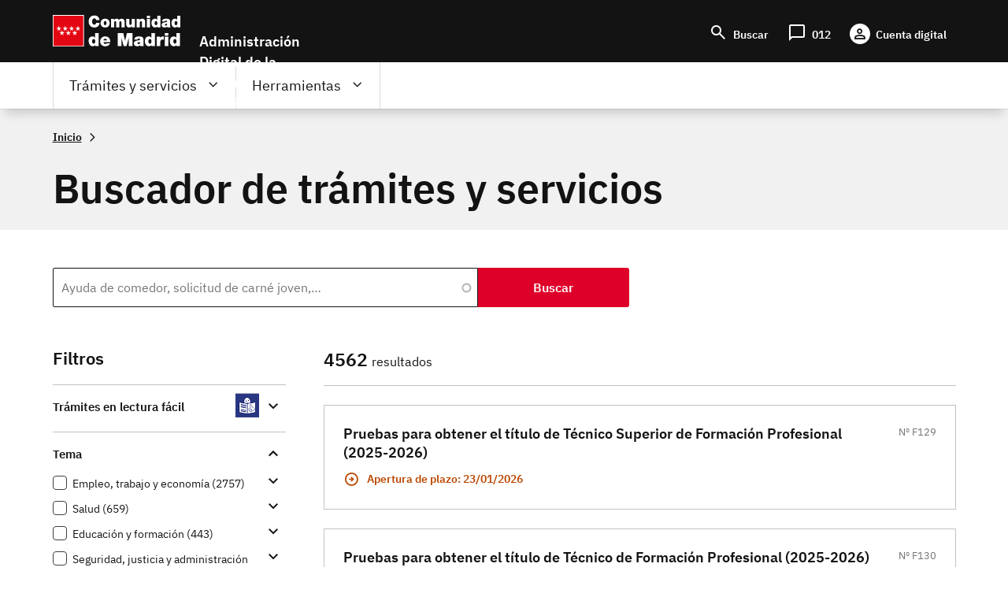

--- FILE ---
content_type: text/html; charset=UTF-8
request_url: https://sede.comunidad.madrid/buscador/dirigido_a/Empleados%20p%C3%BAblicos/forma_acceso/Baremo%20y%2C%20en%20su%20caso%2C%20entrevista%20con%20los%20candidatos
body_size: 126843
content:
<!DOCTYPE html>
<html lang="es" dir="ltr" prefix="content: http://purl.org/rss/1.0/modules/content/  dc: http://purl.org/dc/terms/  foaf: http://xmlns.com/foaf/0.1/  og: http://ogp.me/ns#  rdfs: http://www.w3.org/2000/01/rdf-schema#  schema: http://schema.org/  sioc: http://rdfs.org/sioc/ns#  sioct: http://rdfs.org/sioc/types#  skos: http://www.w3.org/2004/02/skos/core#  xsd: http://www.w3.org/2001/XMLSchema# ">
  <head>
    <meta charset="utf-8" /><script type="text/javascript">(window.NREUM||(NREUM={})).init={ajax:{deny_list:["bam.nr-data.net"]},feature_flags:["soft_nav"]};(window.NREUM||(NREUM={})).loader_config={licenseKey:"e8b07b2e4f",applicationID:"51919846",browserID:"51919917"};;/*! For license information please see nr-loader-rum-1.308.0.min.js.LICENSE.txt */
(()=>{var e,t,r={163:(e,t,r)=>{"use strict";r.d(t,{j:()=>E});var n=r(384),i=r(1741);var a=r(2555);r(860).K7.genericEvents;const s="experimental.resources",o="register",c=e=>{if(!e||"string"!=typeof e)return!1;try{document.createDocumentFragment().querySelector(e)}catch{return!1}return!0};var d=r(2614),u=r(944),l=r(8122);const f="[data-nr-mask]",g=e=>(0,l.a)(e,(()=>{const e={feature_flags:[],experimental:{allow_registered_children:!1,resources:!1},mask_selector:"*",block_selector:"[data-nr-block]",mask_input_options:{color:!1,date:!1,"datetime-local":!1,email:!1,month:!1,number:!1,range:!1,search:!1,tel:!1,text:!1,time:!1,url:!1,week:!1,textarea:!1,select:!1,password:!0}};return{ajax:{deny_list:void 0,block_internal:!0,enabled:!0,autoStart:!0},api:{get allow_registered_children(){return e.feature_flags.includes(o)||e.experimental.allow_registered_children},set allow_registered_children(t){e.experimental.allow_registered_children=t},duplicate_registered_data:!1},browser_consent_mode:{enabled:!1},distributed_tracing:{enabled:void 0,exclude_newrelic_header:void 0,cors_use_newrelic_header:void 0,cors_use_tracecontext_headers:void 0,allowed_origins:void 0},get feature_flags(){return e.feature_flags},set feature_flags(t){e.feature_flags=t},generic_events:{enabled:!0,autoStart:!0},harvest:{interval:30},jserrors:{enabled:!0,autoStart:!0},logging:{enabled:!0,autoStart:!0},metrics:{enabled:!0,autoStart:!0},obfuscate:void 0,page_action:{enabled:!0},page_view_event:{enabled:!0,autoStart:!0},page_view_timing:{enabled:!0,autoStart:!0},performance:{capture_marks:!1,capture_measures:!1,capture_detail:!0,resources:{get enabled(){return e.feature_flags.includes(s)||e.experimental.resources},set enabled(t){e.experimental.resources=t},asset_types:[],first_party_domains:[],ignore_newrelic:!0}},privacy:{cookies_enabled:!0},proxy:{assets:void 0,beacon:void 0},session:{expiresMs:d.wk,inactiveMs:d.BB},session_replay:{autoStart:!0,enabled:!1,preload:!1,sampling_rate:10,error_sampling_rate:100,collect_fonts:!1,inline_images:!1,fix_stylesheets:!0,mask_all_inputs:!0,get mask_text_selector(){return e.mask_selector},set mask_text_selector(t){c(t)?e.mask_selector="".concat(t,",").concat(f):""===t||null===t?e.mask_selector=f:(0,u.R)(5,t)},get block_class(){return"nr-block"},get ignore_class(){return"nr-ignore"},get mask_text_class(){return"nr-mask"},get block_selector(){return e.block_selector},set block_selector(t){c(t)?e.block_selector+=",".concat(t):""!==t&&(0,u.R)(6,t)},get mask_input_options(){return e.mask_input_options},set mask_input_options(t){t&&"object"==typeof t?e.mask_input_options={...t,password:!0}:(0,u.R)(7,t)}},session_trace:{enabled:!0,autoStart:!0},soft_navigations:{enabled:!0,autoStart:!0},spa:{enabled:!0,autoStart:!0},ssl:void 0,user_actions:{enabled:!0,elementAttributes:["id","className","tagName","type"]}}})());var p=r(6154),m=r(9324);let h=0;const v={buildEnv:m.F3,distMethod:m.Xs,version:m.xv,originTime:p.WN},b={consented:!1},y={appMetadata:{},get consented(){return this.session?.state?.consent||b.consented},set consented(e){b.consented=e},customTransaction:void 0,denyList:void 0,disabled:!1,harvester:void 0,isolatedBacklog:!1,isRecording:!1,loaderType:void 0,maxBytes:3e4,obfuscator:void 0,onerror:void 0,ptid:void 0,releaseIds:{},session:void 0,timeKeeper:void 0,registeredEntities:[],jsAttributesMetadata:{bytes:0},get harvestCount(){return++h}},_=e=>{const t=(0,l.a)(e,y),r=Object.keys(v).reduce((e,t)=>(e[t]={value:v[t],writable:!1,configurable:!0,enumerable:!0},e),{});return Object.defineProperties(t,r)};var w=r(5701);const x=e=>{const t=e.startsWith("http");e+="/",r.p=t?e:"https://"+e};var R=r(7836),k=r(3241);const A={accountID:void 0,trustKey:void 0,agentID:void 0,licenseKey:void 0,applicationID:void 0,xpid:void 0},S=e=>(0,l.a)(e,A),T=new Set;function E(e,t={},r,s){let{init:o,info:c,loader_config:d,runtime:u={},exposed:l=!0}=t;if(!c){const e=(0,n.pV)();o=e.init,c=e.info,d=e.loader_config}e.init=g(o||{}),e.loader_config=S(d||{}),c.jsAttributes??={},p.bv&&(c.jsAttributes.isWorker=!0),e.info=(0,a.D)(c);const f=e.init,m=[c.beacon,c.errorBeacon];T.has(e.agentIdentifier)||(f.proxy.assets&&(x(f.proxy.assets),m.push(f.proxy.assets)),f.proxy.beacon&&m.push(f.proxy.beacon),e.beacons=[...m],function(e){const t=(0,n.pV)();Object.getOwnPropertyNames(i.W.prototype).forEach(r=>{const n=i.W.prototype[r];if("function"!=typeof n||"constructor"===n)return;let a=t[r];e[r]&&!1!==e.exposed&&"micro-agent"!==e.runtime?.loaderType&&(t[r]=(...t)=>{const n=e[r](...t);return a?a(...t):n})})}(e),(0,n.US)("activatedFeatures",w.B)),u.denyList=[...f.ajax.deny_list||[],...f.ajax.block_internal?m:[]],u.ptid=e.agentIdentifier,u.loaderType=r,e.runtime=_(u),T.has(e.agentIdentifier)||(e.ee=R.ee.get(e.agentIdentifier),e.exposed=l,(0,k.W)({agentIdentifier:e.agentIdentifier,drained:!!w.B?.[e.agentIdentifier],type:"lifecycle",name:"initialize",feature:void 0,data:e.config})),T.add(e.agentIdentifier)}},384:(e,t,r)=>{"use strict";r.d(t,{NT:()=>s,US:()=>u,Zm:()=>o,bQ:()=>d,dV:()=>c,pV:()=>l});var n=r(6154),i=r(1863),a=r(1910);const s={beacon:"bam.nr-data.net",errorBeacon:"bam.nr-data.net"};function o(){return n.gm.NREUM||(n.gm.NREUM={}),void 0===n.gm.newrelic&&(n.gm.newrelic=n.gm.NREUM),n.gm.NREUM}function c(){let e=o();return e.o||(e.o={ST:n.gm.setTimeout,SI:n.gm.setImmediate||n.gm.setInterval,CT:n.gm.clearTimeout,XHR:n.gm.XMLHttpRequest,REQ:n.gm.Request,EV:n.gm.Event,PR:n.gm.Promise,MO:n.gm.MutationObserver,FETCH:n.gm.fetch,WS:n.gm.WebSocket},(0,a.i)(...Object.values(e.o))),e}function d(e,t){let r=o();r.initializedAgents??={},t.initializedAt={ms:(0,i.t)(),date:new Date},r.initializedAgents[e]=t}function u(e,t){o()[e]=t}function l(){return function(){let e=o();const t=e.info||{};e.info={beacon:s.beacon,errorBeacon:s.errorBeacon,...t}}(),function(){let e=o();const t=e.init||{};e.init={...t}}(),c(),function(){let e=o();const t=e.loader_config||{};e.loader_config={...t}}(),o()}},782:(e,t,r)=>{"use strict";r.d(t,{T:()=>n});const n=r(860).K7.pageViewTiming},860:(e,t,r)=>{"use strict";r.d(t,{$J:()=>u,K7:()=>c,P3:()=>d,XX:()=>i,Yy:()=>o,df:()=>a,qY:()=>n,v4:()=>s});const n="events",i="jserrors",a="browser/blobs",s="rum",o="browser/logs",c={ajax:"ajax",genericEvents:"generic_events",jserrors:i,logging:"logging",metrics:"metrics",pageAction:"page_action",pageViewEvent:"page_view_event",pageViewTiming:"page_view_timing",sessionReplay:"session_replay",sessionTrace:"session_trace",softNav:"soft_navigations",spa:"spa"},d={[c.pageViewEvent]:1,[c.pageViewTiming]:2,[c.metrics]:3,[c.jserrors]:4,[c.spa]:5,[c.ajax]:6,[c.sessionTrace]:7,[c.softNav]:8,[c.sessionReplay]:9,[c.logging]:10,[c.genericEvents]:11},u={[c.pageViewEvent]:s,[c.pageViewTiming]:n,[c.ajax]:n,[c.spa]:n,[c.softNav]:n,[c.metrics]:i,[c.jserrors]:i,[c.sessionTrace]:a,[c.sessionReplay]:a,[c.logging]:o,[c.genericEvents]:"ins"}},944:(e,t,r)=>{"use strict";r.d(t,{R:()=>i});var n=r(3241);function i(e,t){"function"==typeof console.debug&&(console.debug("New Relic Warning: https://github.com/newrelic/newrelic-browser-agent/blob/main/docs/warning-codes.md#".concat(e),t),(0,n.W)({agentIdentifier:null,drained:null,type:"data",name:"warn",feature:"warn",data:{code:e,secondary:t}}))}},1687:(e,t,r)=>{"use strict";r.d(t,{Ak:()=>d,Ze:()=>f,x3:()=>u});var n=r(3241),i=r(7836),a=r(3606),s=r(860),o=r(2646);const c={};function d(e,t){const r={staged:!1,priority:s.P3[t]||0};l(e),c[e].get(t)||c[e].set(t,r)}function u(e,t){e&&c[e]&&(c[e].get(t)&&c[e].delete(t),p(e,t,!1),c[e].size&&g(e))}function l(e){if(!e)throw new Error("agentIdentifier required");c[e]||(c[e]=new Map)}function f(e="",t="feature",r=!1){if(l(e),!e||!c[e].get(t)||r)return p(e,t);c[e].get(t).staged=!0,g(e)}function g(e){const t=Array.from(c[e]);t.every(([e,t])=>t.staged)&&(t.sort((e,t)=>e[1].priority-t[1].priority),t.forEach(([t])=>{c[e].delete(t),p(e,t)}))}function p(e,t,r=!0){const s=e?i.ee.get(e):i.ee,c=a.i.handlers;if(!s.aborted&&s.backlog&&c){if((0,n.W)({agentIdentifier:e,type:"lifecycle",name:"drain",feature:t}),r){const e=s.backlog[t],r=c[t];if(r){for(let t=0;e&&t<e.length;++t)m(e[t],r);Object.entries(r).forEach(([e,t])=>{Object.values(t||{}).forEach(t=>{t[0]?.on&&t[0]?.context()instanceof o.y&&t[0].on(e,t[1])})})}}s.isolatedBacklog||delete c[t],s.backlog[t]=null,s.emit("drain-"+t,[])}}function m(e,t){var r=e[1];Object.values(t[r]||{}).forEach(t=>{var r=e[0];if(t[0]===r){var n=t[1],i=e[3],a=e[2];n.apply(i,a)}})}},1738:(e,t,r)=>{"use strict";r.d(t,{U:()=>g,Y:()=>f});var n=r(3241),i=r(9908),a=r(1863),s=r(944),o=r(5701),c=r(3969),d=r(8362),u=r(860),l=r(4261);function f(e,t,r,a){const f=a||r;!f||f[e]&&f[e]!==d.d.prototype[e]||(f[e]=function(){(0,i.p)(c.xV,["API/"+e+"/called"],void 0,u.K7.metrics,r.ee),(0,n.W)({agentIdentifier:r.agentIdentifier,drained:!!o.B?.[r.agentIdentifier],type:"data",name:"api",feature:l.Pl+e,data:{}});try{return t.apply(this,arguments)}catch(e){(0,s.R)(23,e)}})}function g(e,t,r,n,s){const o=e.info;null===r?delete o.jsAttributes[t]:o.jsAttributes[t]=r,(s||null===r)&&(0,i.p)(l.Pl+n,[(0,a.t)(),t,r],void 0,"session",e.ee)}},1741:(e,t,r)=>{"use strict";r.d(t,{W:()=>a});var n=r(944),i=r(4261);class a{#e(e,...t){if(this[e]!==a.prototype[e])return this[e](...t);(0,n.R)(35,e)}addPageAction(e,t){return this.#e(i.hG,e,t)}register(e){return this.#e(i.eY,e)}recordCustomEvent(e,t){return this.#e(i.fF,e,t)}setPageViewName(e,t){return this.#e(i.Fw,e,t)}setCustomAttribute(e,t,r){return this.#e(i.cD,e,t,r)}noticeError(e,t){return this.#e(i.o5,e,t)}setUserId(e,t=!1){return this.#e(i.Dl,e,t)}setApplicationVersion(e){return this.#e(i.nb,e)}setErrorHandler(e){return this.#e(i.bt,e)}addRelease(e,t){return this.#e(i.k6,e,t)}log(e,t){return this.#e(i.$9,e,t)}start(){return this.#e(i.d3)}finished(e){return this.#e(i.BL,e)}recordReplay(){return this.#e(i.CH)}pauseReplay(){return this.#e(i.Tb)}addToTrace(e){return this.#e(i.U2,e)}setCurrentRouteName(e){return this.#e(i.PA,e)}interaction(e){return this.#e(i.dT,e)}wrapLogger(e,t,r){return this.#e(i.Wb,e,t,r)}measure(e,t){return this.#e(i.V1,e,t)}consent(e){return this.#e(i.Pv,e)}}},1863:(e,t,r)=>{"use strict";function n(){return Math.floor(performance.now())}r.d(t,{t:()=>n})},1910:(e,t,r)=>{"use strict";r.d(t,{i:()=>a});var n=r(944);const i=new Map;function a(...e){return e.every(e=>{if(i.has(e))return i.get(e);const t="function"==typeof e?e.toString():"",r=t.includes("[native code]"),a=t.includes("nrWrapper");return r||a||(0,n.R)(64,e?.name||t),i.set(e,r),r})}},2555:(e,t,r)=>{"use strict";r.d(t,{D:()=>o,f:()=>s});var n=r(384),i=r(8122);const a={beacon:n.NT.beacon,errorBeacon:n.NT.errorBeacon,licenseKey:void 0,applicationID:void 0,sa:void 0,queueTime:void 0,applicationTime:void 0,ttGuid:void 0,user:void 0,account:void 0,product:void 0,extra:void 0,jsAttributes:{},userAttributes:void 0,atts:void 0,transactionName:void 0,tNamePlain:void 0};function s(e){try{return!!e.licenseKey&&!!e.errorBeacon&&!!e.applicationID}catch(e){return!1}}const o=e=>(0,i.a)(e,a)},2614:(e,t,r)=>{"use strict";r.d(t,{BB:()=>s,H3:()=>n,g:()=>d,iL:()=>c,tS:()=>o,uh:()=>i,wk:()=>a});const n="NRBA",i="SESSION",a=144e5,s=18e5,o={STARTED:"session-started",PAUSE:"session-pause",RESET:"session-reset",RESUME:"session-resume",UPDATE:"session-update"},c={SAME_TAB:"same-tab",CROSS_TAB:"cross-tab"},d={OFF:0,FULL:1,ERROR:2}},2646:(e,t,r)=>{"use strict";r.d(t,{y:()=>n});class n{constructor(e){this.contextId=e}}},2843:(e,t,r)=>{"use strict";r.d(t,{G:()=>a,u:()=>i});var n=r(3878);function i(e,t=!1,r,i){(0,n.DD)("visibilitychange",function(){if(t)return void("hidden"===document.visibilityState&&e());e(document.visibilityState)},r,i)}function a(e,t,r){(0,n.sp)("pagehide",e,t,r)}},3241:(e,t,r)=>{"use strict";r.d(t,{W:()=>a});var n=r(6154);const i="newrelic";function a(e={}){try{n.gm.dispatchEvent(new CustomEvent(i,{detail:e}))}catch(e){}}},3606:(e,t,r)=>{"use strict";r.d(t,{i:()=>a});var n=r(9908);a.on=s;var i=a.handlers={};function a(e,t,r,a){s(a||n.d,i,e,t,r)}function s(e,t,r,i,a){a||(a="feature"),e||(e=n.d);var s=t[a]=t[a]||{};(s[r]=s[r]||[]).push([e,i])}},3878:(e,t,r)=>{"use strict";function n(e,t){return{capture:e,passive:!1,signal:t}}function i(e,t,r=!1,i){window.addEventListener(e,t,n(r,i))}function a(e,t,r=!1,i){document.addEventListener(e,t,n(r,i))}r.d(t,{DD:()=>a,jT:()=>n,sp:()=>i})},3969:(e,t,r)=>{"use strict";r.d(t,{TZ:()=>n,XG:()=>o,rs:()=>i,xV:()=>s,z_:()=>a});const n=r(860).K7.metrics,i="sm",a="cm",s="storeSupportabilityMetrics",o="storeEventMetrics"},4234:(e,t,r)=>{"use strict";r.d(t,{W:()=>a});var n=r(7836),i=r(1687);class a{constructor(e,t){this.agentIdentifier=e,this.ee=n.ee.get(e),this.featureName=t,this.blocked=!1}deregisterDrain(){(0,i.x3)(this.agentIdentifier,this.featureName)}}},4261:(e,t,r)=>{"use strict";r.d(t,{$9:()=>d,BL:()=>o,CH:()=>g,Dl:()=>_,Fw:()=>y,PA:()=>h,Pl:()=>n,Pv:()=>k,Tb:()=>l,U2:()=>a,V1:()=>R,Wb:()=>x,bt:()=>b,cD:()=>v,d3:()=>w,dT:()=>c,eY:()=>p,fF:()=>f,hG:()=>i,k6:()=>s,nb:()=>m,o5:()=>u});const n="api-",i="addPageAction",a="addToTrace",s="addRelease",o="finished",c="interaction",d="log",u="noticeError",l="pauseReplay",f="recordCustomEvent",g="recordReplay",p="register",m="setApplicationVersion",h="setCurrentRouteName",v="setCustomAttribute",b="setErrorHandler",y="setPageViewName",_="setUserId",w="start",x="wrapLogger",R="measure",k="consent"},5289:(e,t,r)=>{"use strict";r.d(t,{GG:()=>s,Qr:()=>c,sB:()=>o});var n=r(3878),i=r(6389);function a(){return"undefined"==typeof document||"complete"===document.readyState}function s(e,t){if(a())return e();const r=(0,i.J)(e),s=setInterval(()=>{a()&&(clearInterval(s),r())},500);(0,n.sp)("load",r,t)}function o(e){if(a())return e();(0,n.DD)("DOMContentLoaded",e)}function c(e){if(a())return e();(0,n.sp)("popstate",e)}},5607:(e,t,r)=>{"use strict";r.d(t,{W:()=>n});const n=(0,r(9566).bz)()},5701:(e,t,r)=>{"use strict";r.d(t,{B:()=>a,t:()=>s});var n=r(3241);const i=new Set,a={};function s(e,t){const r=t.agentIdentifier;a[r]??={},e&&"object"==typeof e&&(i.has(r)||(t.ee.emit("rumresp",[e]),a[r]=e,i.add(r),(0,n.W)({agentIdentifier:r,loaded:!0,drained:!0,type:"lifecycle",name:"load",feature:void 0,data:e})))}},6154:(e,t,r)=>{"use strict";r.d(t,{OF:()=>c,RI:()=>i,WN:()=>u,bv:()=>a,eN:()=>l,gm:()=>s,mw:()=>o,sb:()=>d});var n=r(1863);const i="undefined"!=typeof window&&!!window.document,a="undefined"!=typeof WorkerGlobalScope&&("undefined"!=typeof self&&self instanceof WorkerGlobalScope&&self.navigator instanceof WorkerNavigator||"undefined"!=typeof globalThis&&globalThis instanceof WorkerGlobalScope&&globalThis.navigator instanceof WorkerNavigator),s=i?window:"undefined"!=typeof WorkerGlobalScope&&("undefined"!=typeof self&&self instanceof WorkerGlobalScope&&self||"undefined"!=typeof globalThis&&globalThis instanceof WorkerGlobalScope&&globalThis),o=Boolean("hidden"===s?.document?.visibilityState),c=/iPad|iPhone|iPod/.test(s.navigator?.userAgent),d=c&&"undefined"==typeof SharedWorker,u=((()=>{const e=s.navigator?.userAgent?.match(/Firefox[/\s](\d+\.\d+)/);Array.isArray(e)&&e.length>=2&&e[1]})(),Date.now()-(0,n.t)()),l=()=>"undefined"!=typeof PerformanceNavigationTiming&&s?.performance?.getEntriesByType("navigation")?.[0]?.responseStart},6389:(e,t,r)=>{"use strict";function n(e,t=500,r={}){const n=r?.leading||!1;let i;return(...r)=>{n&&void 0===i&&(e.apply(this,r),i=setTimeout(()=>{i=clearTimeout(i)},t)),n||(clearTimeout(i),i=setTimeout(()=>{e.apply(this,r)},t))}}function i(e){let t=!1;return(...r)=>{t||(t=!0,e.apply(this,r))}}r.d(t,{J:()=>i,s:()=>n})},6630:(e,t,r)=>{"use strict";r.d(t,{T:()=>n});const n=r(860).K7.pageViewEvent},7699:(e,t,r)=>{"use strict";r.d(t,{It:()=>a,KC:()=>o,No:()=>i,qh:()=>s});var n=r(860);const i=16e3,a=1e6,s="SESSION_ERROR",o={[n.K7.logging]:!0,[n.K7.genericEvents]:!1,[n.K7.jserrors]:!1,[n.K7.ajax]:!1}},7836:(e,t,r)=>{"use strict";r.d(t,{P:()=>o,ee:()=>c});var n=r(384),i=r(8990),a=r(2646),s=r(5607);const o="nr@context:".concat(s.W),c=function e(t,r){var n={},s={},u={},l=!1;try{l=16===r.length&&d.initializedAgents?.[r]?.runtime.isolatedBacklog}catch(e){}var f={on:p,addEventListener:p,removeEventListener:function(e,t){var r=n[e];if(!r)return;for(var i=0;i<r.length;i++)r[i]===t&&r.splice(i,1)},emit:function(e,r,n,i,a){!1!==a&&(a=!0);if(c.aborted&&!i)return;t&&a&&t.emit(e,r,n);var o=g(n);m(e).forEach(e=>{e.apply(o,r)});var d=v()[s[e]];d&&d.push([f,e,r,o]);return o},get:h,listeners:m,context:g,buffer:function(e,t){const r=v();if(t=t||"feature",f.aborted)return;Object.entries(e||{}).forEach(([e,n])=>{s[n]=t,t in r||(r[t]=[])})},abort:function(){f._aborted=!0,Object.keys(f.backlog).forEach(e=>{delete f.backlog[e]})},isBuffering:function(e){return!!v()[s[e]]},debugId:r,backlog:l?{}:t&&"object"==typeof t.backlog?t.backlog:{},isolatedBacklog:l};return Object.defineProperty(f,"aborted",{get:()=>{let e=f._aborted||!1;return e||(t&&(e=t.aborted),e)}}),f;function g(e){return e&&e instanceof a.y?e:e?(0,i.I)(e,o,()=>new a.y(o)):new a.y(o)}function p(e,t){n[e]=m(e).concat(t)}function m(e){return n[e]||[]}function h(t){return u[t]=u[t]||e(f,t)}function v(){return f.backlog}}(void 0,"globalEE"),d=(0,n.Zm)();d.ee||(d.ee=c)},8122:(e,t,r)=>{"use strict";r.d(t,{a:()=>i});var n=r(944);function i(e,t){try{if(!e||"object"!=typeof e)return(0,n.R)(3);if(!t||"object"!=typeof t)return(0,n.R)(4);const r=Object.create(Object.getPrototypeOf(t),Object.getOwnPropertyDescriptors(t)),a=0===Object.keys(r).length?e:r;for(let s in a)if(void 0!==e[s])try{if(null===e[s]){r[s]=null;continue}Array.isArray(e[s])&&Array.isArray(t[s])?r[s]=Array.from(new Set([...e[s],...t[s]])):"object"==typeof e[s]&&"object"==typeof t[s]?r[s]=i(e[s],t[s]):r[s]=e[s]}catch(e){r[s]||(0,n.R)(1,e)}return r}catch(e){(0,n.R)(2,e)}}},8362:(e,t,r)=>{"use strict";r.d(t,{d:()=>a});var n=r(9566),i=r(1741);class a extends i.W{agentIdentifier=(0,n.LA)(16)}},8374:(e,t,r)=>{r.nc=(()=>{try{return document?.currentScript?.nonce}catch(e){}return""})()},8990:(e,t,r)=>{"use strict";r.d(t,{I:()=>i});var n=Object.prototype.hasOwnProperty;function i(e,t,r){if(n.call(e,t))return e[t];var i=r();if(Object.defineProperty&&Object.keys)try{return Object.defineProperty(e,t,{value:i,writable:!0,enumerable:!1}),i}catch(e){}return e[t]=i,i}},9324:(e,t,r)=>{"use strict";r.d(t,{F3:()=>i,Xs:()=>a,xv:()=>n});const n="1.308.0",i="PROD",a="CDN"},9566:(e,t,r)=>{"use strict";r.d(t,{LA:()=>o,bz:()=>s});var n=r(6154);const i="xxxxxxxx-xxxx-4xxx-yxxx-xxxxxxxxxxxx";function a(e,t){return e?15&e[t]:16*Math.random()|0}function s(){const e=n.gm?.crypto||n.gm?.msCrypto;let t,r=0;return e&&e.getRandomValues&&(t=e.getRandomValues(new Uint8Array(30))),i.split("").map(e=>"x"===e?a(t,r++).toString(16):"y"===e?(3&a()|8).toString(16):e).join("")}function o(e){const t=n.gm?.crypto||n.gm?.msCrypto;let r,i=0;t&&t.getRandomValues&&(r=t.getRandomValues(new Uint8Array(e)));const s=[];for(var o=0;o<e;o++)s.push(a(r,i++).toString(16));return s.join("")}},9908:(e,t,r)=>{"use strict";r.d(t,{d:()=>n,p:()=>i});var n=r(7836).ee.get("handle");function i(e,t,r,i,a){a?(a.buffer([e],i),a.emit(e,t,r)):(n.buffer([e],i),n.emit(e,t,r))}}},n={};function i(e){var t=n[e];if(void 0!==t)return t.exports;var a=n[e]={exports:{}};return r[e](a,a.exports,i),a.exports}i.m=r,i.d=(e,t)=>{for(var r in t)i.o(t,r)&&!i.o(e,r)&&Object.defineProperty(e,r,{enumerable:!0,get:t[r]})},i.f={},i.e=e=>Promise.all(Object.keys(i.f).reduce((t,r)=>(i.f[r](e,t),t),[])),i.u=e=>"nr-rum-1.308.0.min.js",i.o=(e,t)=>Object.prototype.hasOwnProperty.call(e,t),e={},t="NRBA-1.308.0.PROD:",i.l=(r,n,a,s)=>{if(e[r])e[r].push(n);else{var o,c;if(void 0!==a)for(var d=document.getElementsByTagName("script"),u=0;u<d.length;u++){var l=d[u];if(l.getAttribute("src")==r||l.getAttribute("data-webpack")==t+a){o=l;break}}if(!o){c=!0;var f={296:"sha512-+MIMDsOcckGXa1EdWHqFNv7P+JUkd5kQwCBr3KE6uCvnsBNUrdSt4a/3/L4j4TxtnaMNjHpza2/erNQbpacJQA=="};(o=document.createElement("script")).charset="utf-8",i.nc&&o.setAttribute("nonce",i.nc),o.setAttribute("data-webpack",t+a),o.src=r,0!==o.src.indexOf(window.location.origin+"/")&&(o.crossOrigin="anonymous"),f[s]&&(o.integrity=f[s])}e[r]=[n];var g=(t,n)=>{o.onerror=o.onload=null,clearTimeout(p);var i=e[r];if(delete e[r],o.parentNode&&o.parentNode.removeChild(o),i&&i.forEach(e=>e(n)),t)return t(n)},p=setTimeout(g.bind(null,void 0,{type:"timeout",target:o}),12e4);o.onerror=g.bind(null,o.onerror),o.onload=g.bind(null,o.onload),c&&document.head.appendChild(o)}},i.r=e=>{"undefined"!=typeof Symbol&&Symbol.toStringTag&&Object.defineProperty(e,Symbol.toStringTag,{value:"Module"}),Object.defineProperty(e,"__esModule",{value:!0})},i.p="https://js-agent.newrelic.com/",(()=>{var e={374:0,840:0};i.f.j=(t,r)=>{var n=i.o(e,t)?e[t]:void 0;if(0!==n)if(n)r.push(n[2]);else{var a=new Promise((r,i)=>n=e[t]=[r,i]);r.push(n[2]=a);var s=i.p+i.u(t),o=new Error;i.l(s,r=>{if(i.o(e,t)&&(0!==(n=e[t])&&(e[t]=void 0),n)){var a=r&&("load"===r.type?"missing":r.type),s=r&&r.target&&r.target.src;o.message="Loading chunk "+t+" failed: ("+a+": "+s+")",o.name="ChunkLoadError",o.type=a,o.request=s,n[1](o)}},"chunk-"+t,t)}};var t=(t,r)=>{var n,a,[s,o,c]=r,d=0;if(s.some(t=>0!==e[t])){for(n in o)i.o(o,n)&&(i.m[n]=o[n]);if(c)c(i)}for(t&&t(r);d<s.length;d++)a=s[d],i.o(e,a)&&e[a]&&e[a][0](),e[a]=0},r=self["webpackChunk:NRBA-1.308.0.PROD"]=self["webpackChunk:NRBA-1.308.0.PROD"]||[];r.forEach(t.bind(null,0)),r.push=t.bind(null,r.push.bind(r))})(),(()=>{"use strict";i(8374);var e=i(8362),t=i(860);const r=Object.values(t.K7);var n=i(163);var a=i(9908),s=i(1863),o=i(4261),c=i(1738);var d=i(1687),u=i(4234),l=i(5289),f=i(6154),g=i(944),p=i(384);const m=e=>f.RI&&!0===e?.privacy.cookies_enabled;function h(e){return!!(0,p.dV)().o.MO&&m(e)&&!0===e?.session_trace.enabled}var v=i(6389),b=i(7699);class y extends u.W{constructor(e,t){super(e.agentIdentifier,t),this.agentRef=e,this.abortHandler=void 0,this.featAggregate=void 0,this.loadedSuccessfully=void 0,this.onAggregateImported=new Promise(e=>{this.loadedSuccessfully=e}),this.deferred=Promise.resolve(),!1===e.init[this.featureName].autoStart?this.deferred=new Promise((t,r)=>{this.ee.on("manual-start-all",(0,v.J)(()=>{(0,d.Ak)(e.agentIdentifier,this.featureName),t()}))}):(0,d.Ak)(e.agentIdentifier,t)}importAggregator(e,t,r={}){if(this.featAggregate)return;const n=async()=>{let n;await this.deferred;try{if(m(e.init)){const{setupAgentSession:t}=await i.e(296).then(i.bind(i,3305));n=t(e)}}catch(e){(0,g.R)(20,e),this.ee.emit("internal-error",[e]),(0,a.p)(b.qh,[e],void 0,this.featureName,this.ee)}try{if(!this.#t(this.featureName,n,e.init))return(0,d.Ze)(this.agentIdentifier,this.featureName),void this.loadedSuccessfully(!1);const{Aggregate:i}=await t();this.featAggregate=new i(e,r),e.runtime.harvester.initializedAggregates.push(this.featAggregate),this.loadedSuccessfully(!0)}catch(e){(0,g.R)(34,e),this.abortHandler?.(),(0,d.Ze)(this.agentIdentifier,this.featureName,!0),this.loadedSuccessfully(!1),this.ee&&this.ee.abort()}};f.RI?(0,l.GG)(()=>n(),!0):n()}#t(e,r,n){if(this.blocked)return!1;switch(e){case t.K7.sessionReplay:return h(n)&&!!r;case t.K7.sessionTrace:return!!r;default:return!0}}}var _=i(6630),w=i(2614),x=i(3241);class R extends y{static featureName=_.T;constructor(e){var t;super(e,_.T),this.setupInspectionEvents(e.agentIdentifier),t=e,(0,c.Y)(o.Fw,function(e,r){"string"==typeof e&&("/"!==e.charAt(0)&&(e="/"+e),t.runtime.customTransaction=(r||"http://custom.transaction")+e,(0,a.p)(o.Pl+o.Fw,[(0,s.t)()],void 0,void 0,t.ee))},t),this.importAggregator(e,()=>i.e(296).then(i.bind(i,3943)))}setupInspectionEvents(e){const t=(t,r)=>{t&&(0,x.W)({agentIdentifier:e,timeStamp:t.timeStamp,loaded:"complete"===t.target.readyState,type:"window",name:r,data:t.target.location+""})};(0,l.sB)(e=>{t(e,"DOMContentLoaded")}),(0,l.GG)(e=>{t(e,"load")}),(0,l.Qr)(e=>{t(e,"navigate")}),this.ee.on(w.tS.UPDATE,(t,r)=>{(0,x.W)({agentIdentifier:e,type:"lifecycle",name:"session",data:r})})}}class k extends e.d{constructor(e){var t;(super(),f.gm)?(this.features={},(0,p.bQ)(this.agentIdentifier,this),this.desiredFeatures=new Set(e.features||[]),this.desiredFeatures.add(R),(0,n.j)(this,e,e.loaderType||"agent"),t=this,(0,c.Y)(o.cD,function(e,r,n=!1){if("string"==typeof e){if(["string","number","boolean"].includes(typeof r)||null===r)return(0,c.U)(t,e,r,o.cD,n);(0,g.R)(40,typeof r)}else(0,g.R)(39,typeof e)},t),function(e){(0,c.Y)(o.Dl,function(t,r=!1){if("string"!=typeof t&&null!==t)return void(0,g.R)(41,typeof t);const n=e.info.jsAttributes["enduser.id"];r&&null!=n&&n!==t?(0,a.p)(o.Pl+"setUserIdAndResetSession",[t],void 0,"session",e.ee):(0,c.U)(e,"enduser.id",t,o.Dl,!0)},e)}(this),function(e){(0,c.Y)(o.nb,function(t){if("string"==typeof t||null===t)return(0,c.U)(e,"application.version",t,o.nb,!1);(0,g.R)(42,typeof t)},e)}(this),function(e){(0,c.Y)(o.d3,function(){e.ee.emit("manual-start-all")},e)}(this),function(e){(0,c.Y)(o.Pv,function(t=!0){if("boolean"==typeof t){if((0,a.p)(o.Pl+o.Pv,[t],void 0,"session",e.ee),e.runtime.consented=t,t){const t=e.features.page_view_event;t.onAggregateImported.then(e=>{const r=t.featAggregate;e&&!r.sentRum&&r.sendRum()})}}else(0,g.R)(65,typeof t)},e)}(this),this.run()):(0,g.R)(21)}get config(){return{info:this.info,init:this.init,loader_config:this.loader_config,runtime:this.runtime}}get api(){return this}run(){try{const e=function(e){const t={};return r.forEach(r=>{t[r]=!!e[r]?.enabled}),t}(this.init),n=[...this.desiredFeatures];n.sort((e,r)=>t.P3[e.featureName]-t.P3[r.featureName]),n.forEach(r=>{if(!e[r.featureName]&&r.featureName!==t.K7.pageViewEvent)return;if(r.featureName===t.K7.spa)return void(0,g.R)(67);const n=function(e){switch(e){case t.K7.ajax:return[t.K7.jserrors];case t.K7.sessionTrace:return[t.K7.ajax,t.K7.pageViewEvent];case t.K7.sessionReplay:return[t.K7.sessionTrace];case t.K7.pageViewTiming:return[t.K7.pageViewEvent];default:return[]}}(r.featureName).filter(e=>!(e in this.features));n.length>0&&(0,g.R)(36,{targetFeature:r.featureName,missingDependencies:n}),this.features[r.featureName]=new r(this)})}catch(e){(0,g.R)(22,e);for(const e in this.features)this.features[e].abortHandler?.();const t=(0,p.Zm)();delete t.initializedAgents[this.agentIdentifier]?.features,delete this.sharedAggregator;return t.ee.get(this.agentIdentifier).abort(),!1}}}var A=i(2843),S=i(782);class T extends y{static featureName=S.T;constructor(e){super(e,S.T),f.RI&&((0,A.u)(()=>(0,a.p)("docHidden",[(0,s.t)()],void 0,S.T,this.ee),!0),(0,A.G)(()=>(0,a.p)("winPagehide",[(0,s.t)()],void 0,S.T,this.ee)),this.importAggregator(e,()=>i.e(296).then(i.bind(i,2117))))}}var E=i(3969);class I extends y{static featureName=E.TZ;constructor(e){super(e,E.TZ),f.RI&&document.addEventListener("securitypolicyviolation",e=>{(0,a.p)(E.xV,["Generic/CSPViolation/Detected"],void 0,this.featureName,this.ee)}),this.importAggregator(e,()=>i.e(296).then(i.bind(i,9623)))}}new k({features:[R,T,I],loaderType:"lite"})})()})();</script>
<noscript><style>form.antibot * :not(.antibot-message) { display: none !important; }</style>
</noscript><script>var _paq = _paq || [];(function(){var u=(("https:" == document.location.protocol) ? "https://estadisticas.comunidad.madrid/" : "https://estadisticas.comunidad.madrid/");_paq.push(["setSiteId", 10]);_paq.push(["setTrackerUrl", u+"piwik.php"]);_paq.push(["setDoNotTrack", 1]);_paq.push(["trackPageView"]);_paq.push(["setIgnoreClasses", ["no-tracking","colorbox"]]);_paq.push(["enableLinkTracking"]);var d=document,g=d.createElement("script"),s=d.getElementsByTagName("script")[0];g.type="text/javascript";g.defer=true;g.async=true;g.src=u+"piwik.js";s.parentNode.insertBefore(g,s);})();</script>
<meta name="title" content="Buscador de trámites y servicios | Comunidad de Madrid" />
<link rel="canonical" href="http://origin-sedexcv456.comunidad.madrid/buscador/dirigido_a/Empleados%20p%C3%BAblicos/forma_acceso/Baremo%20y%2C%20en%20su%20caso%2C%20entrevista%20con%20los%20candidatos" />
<meta name="Generator" content="Drupal 8 (https://www.drupal.org)" />
<meta name="MobileOptimized" content="width" />
<meta name="HandheldFriendly" content="true" />
<meta name="viewport" content="width=device-width, initial-scale=1.0" />
<link rel="shortcut icon" href="/sites/default/files/favicon-16x16_0.svg" type="image/svg+xml" />

    <title>Buscador de trámites y servicios | Comunidad de Madrid</title>
    <link rel="stylesheet" media="all" href="/sites/default/files/css/css_O_qx2W7OXS3Axp5l300I8UGEq54uT35jDjhd45AtuA8.css" />
<link rel="stylesheet" media="all" href="/sites/default/files/css/css_BAhavtfBTHKSwt100DtNAJ25IFjloTsBFPpCWS9LDSA.css" />

    
<!--[if lte IE 8]>
<script src="/sites/default/files/js/js_VtafjXmRvoUgAzqzYTA3Wrjkx9wcWhjP0G4ZnnqRamA.js"></script>
<![endif]-->
<script src="/core/assets/vendor/modernizr/modernizr.min.js?v=3.3.1"></script>

  </head>
  <body class="path-buscador scroll-top-active">
  <div class="popup oculto">
      <div class="close"><span class="open">X</span></div>
        <div class="content">
          <p>Fecha y hora oficial de la Comunidad de Madrid</p>
          <div>
            <span class="mostrar">
              <span class="label">Fecha: </span>
              <span class="fecha">
                <span id="dia" class="cuadro"></span>
                <span id="mes" class="cuadro"></span>
                <span id="anio" class="cuadro"></span>
              </span>
            </span>
          </div>
          <div>
            <span class="mostrar">
              <span class="label">Hora: </span>
              <span class="hora">
                <span id="hora" class="cuadro"></span>
                <span id="minutos" class="cuadro"></span>
              </span>
            </span>
          </div>
      </div>
  </div>
        <a href="#main-content" class="visually-hidden focusable skip-link">
      Pasar al contenido principal
    </a>
    
      <div class="dialog-off-canvas-main-canvas" data-off-canvas-main-canvas>
    
<div class="layout-container">
  <header role="banner">
          <div class="menu-pcen">
          
  <div class="region region--preheader">
    <div class="region__content">
      <div id="block-hamburgerblock" class="element-invisible--desktop block block-eadministration-block-layout block-eadministration-hamburger">
  
    
      <img class="hamburger" role="button" src="/modules/custom/eadministration_deploy/eadministration_block_layout/img/hamburger_white.png" alt="Menú" typeof="foaf:Image" />

  </div>
<div class="logo-pcen block block-eadministration-block-layout block-pcen-logo" id="block-pcenlogo">
  
    
      <a href="http://www.comunidad.madrid"><img class="logo logo--big" title="Comunidad de Madrid" alt="Comunidad de Madrid" src="/modules/custom/eadministration_deploy/eadministration_block_layout/img/logo_pcen.png" typeof="foaf:Image" />
<img class="logo logo--little" title="Comunidad de Madrid" alt="Comunidad de Madrid" src="/modules/custom/eadministration_deploy/eadministration_block_layout/img/logo_pcen_responsive.png" typeof="foaf:Image" />
</a>
  </div>
<div id="block-employmentoffer-theme-branding" class="text-align--center text-align--left--desktop block block-system block-system-branding-block">
  
    
        <a href="/" rel="home" class="site-logo">
      <img src="/themes/custom/employmentoffer_theme/logo_sede.svg" alt="Inicio" />
    </a>
      </div>
<div id="block-accesosencabecera" class="header-access block block-block-content block-block-contentdd21226b-a122-44d6-89a5-9e30bc2b6635">
  
    
      
      <div class="field field--name-field-contact field--type-entity-reference-revisions field--label-hidden field__items">
              <div class="field__item">  <div class="paragraph paragraph--type--lista-con-icono paragraph--view-mode--lista-con-icono">
          

<div  class="group-paragraph-content">
    
  


<ul class="field field--name-field-enlace- field--type-entity-reference-revisions field--label-hidden field__items">
      <li class="field__item">  <div class="paragraph paragraph--type--enlace-lista-icono paragraph--view-mode--lista-con-icono">
          

<div  class="linked-block">
    
  
            <div class="field field--name-field-icono field--type-string-micon field--label-hidden field__item"><i class="micon material-symbols-search" aria-hidden="true"></i>
</div>
      
            <div class="field field--name-field-enlace-de-interes field--type-link field--label-hidden field__item"><a href="/buscador">Buscar</a></div>
      

  </div>

      </div>
</li>
      <li class="field__item">  <div class="paragraph paragraph--type--enlace-lista-icono paragraph--view-mode--lista-con-icono">
          

<div  class="linked-block">
    
  
            <div class="field field--name-field-icono field--type-string-micon field--label-hidden field__item"><i class="micon material-symbols-chat_bubble" aria-hidden="true"></i>
</div>
      
            <div class="field field--name-field-enlace-de-interes field--type-link field--label-hidden field__item"><a href="https://www.comunidad.madrid/012">012</a></div>
      

  </div>

      </div>
</li>
      <li class="field__item">  <div class="paragraph paragraph--type--enlace-lista-icono paragraph--view-mode--lista-con-icono">
          

<div  class="linked-block">
    
  
            <div class="field field--name-field-icono field--type-string-micon field--label-hidden field__item"><i class="micon material-symbols-person" aria-hidden="true"></i>
</div>
      
            <div class="field field--name-field-enlace-de-interes field--type-link field--label-hidden field__item"><a href="https://digital.comunidad.madrid/acceso">Cuenta digital</a></div>
      

  </div>

      </div>
</li>
  </ul>



  </div>

      </div>
</div>
          </div>
  
  </div>
<div id="block-botonacceder" class="site-name block block-block-content block-block-contentca4a1184-7bb5-4f6f-845c-1081391d11f1">
  
    
      
            <div class="clearfix text-formatted field field--name-body field--type-text-with-summary field--label-hidden field__item"><p>Administración Digital de la Comunidad de Madrid</p>
<script src="/core/assets/vendor/jquery/jquery.min.js?v=3.5.1">
<!--//--><![CDATA[// ><!--

    
//--><!]]>
</script><script>
<!--//--><![CDATA[// ><!--

(function($) {
    $(document).ready(function(){   
        $('.block-pcen-logo').find("a").attr("href","/");
  })
})(jQuery);


//--><!]]>
</script></div>
      
  </div>

    </div>
  </div>


      </div>
      
              <div class="menu-adel">
        
  <div class="region region--header">
    <div class="region__content">
      <!--p class="literal-hora">
        <a href="#">Calendario de días hábiles e inhábiles</a>
        <span class="open">Fecha y hora oficial de la Comunidad de Madrid</span>
      </p -->
      <nav role="navigation" aria-labelledby="block-employmentoffer-theme-main-menu-menu" id="block-employmentoffer-theme-main-menu" class="element-height-toggle menu-desktop block block-menu navigation menu--main">
            
  <h2 class="visually-hidden" id="block-employmentoffer-theme-main-menu-menu">Navegación principal</h2>
  

        
              <ul class="menu">
                    <li class="menu-item menu-item--expanded">
        <span class="tramites">Trámites y servicios</span>
                                <ul class="menu">
                    <li class="menu-item">
        <span class="highlight">Lo más buscado</span>
              </li>
                <li class="menu-item menu-item--expanded">
        <span>Trámites por temas</span>
                                <ul class="menu">
                    <li class="menu-item">
        <a href="/vivienda-urbanismo-construccion" data-drupal-link-system-path="taxonomy/term/12969">Vivienda, urbanismo y construcción</a>
              </li>
                <li class="menu-item">
        <a href="/salud" data-drupal-link-system-path="taxonomy/term/12959">Salud</a>
              </li>
                <li class="menu-item">
        <a href="/transport" data-drupal-link-system-path="taxonomy/term/12976">Transporte</a>
              </li>
                <li class="menu-item">
        <a href="/comercio-servicios-juego" data-drupal-link-system-path="taxonomy/term/12979">Comercio, servicios y juego</a>
              </li>
                <li class="menu-item">
        <a href="/cultura-turismo-deporte-ocio" data-drupal-link-system-path="taxonomy/term/12984">Cultura, turismo, deporte y ocio</a>
              </li>
                <li class="menu-item">
        <a href="/industria-energia-mineria" data-drupal-link-system-path="taxonomy/term/12989">Industria, energía y minería</a>
              </li>
                <li class="menu-item">
        <a href="/medio-ambiente" data-drupal-link-system-path="taxonomy/term/12999">Medio ambiente</a>
              </li>
                <li class="menu-item">
        <a href="/agricultura-ganaderia-medio-rural" data-drupal-link-system-path="taxonomy/term/12993">Agricultura, ganadería y medio rural</a>
              </li>
                <li class="menu-item">
        <a href="/educacion-formacion" data-drupal-link-system-path="taxonomy/term/13006">Educación y formación</a>
              </li>
                <li class="menu-item">
        <a href="/asuntos-sociales" data-drupal-link-system-path="taxonomy/term/13021">Asuntos sociales</a>
              </li>
                <li class="menu-item">
        <a href="/seguridad-justicia-administracion-local" data-drupal-link-system-path="taxonomy/term/13033">Seguridad, justicia y administración local</a>
              </li>
                <li class="menu-item">
        <a href="/investigacion-tecnologia" data-drupal-link-system-path="taxonomy/term/13037">Investigación y tecnología</a>
              </li>
                <li class="menu-item">
        <a href="/empleo-trabajo-economia" data-icon-position="before" data-drupal-link-system-path="taxonomy/term/13041">Empleo, trabajo y economía</a>
              </li>
                <li class="menu-item">
        <a href="/tramites-por-temas" data-icon-position="before" data-drupal-link-system-path="tramites-por-temas">Ir a todos los temas</a>
              </li>
        </ul>
  
              </li>
                <li class="menu-item menu-item--expanded">
        <span>Trámites por tipos</span>
                                <ul class="menu">
                    <li class="menu-item">
        <a href="/autorizaciones-licencias-permisos-carnes" data-drupal-link-system-path="taxonomy/term/13065">Autorizaciones, licencias, permisos  y carnés</a>
              </li>
                <li class="menu-item">
        <a href="/ayudas-becas-subvenciones-0" data-icon-position="before" data-drupal-link-system-path="taxonomy/term/13066">Ayudas, becas, y subvenciones</a>
              </li>
                <li class="menu-item">
        <a href="/premios" data-drupal-link-system-path="taxonomy/term/13073">Premios</a>
              </li>
                <li class="menu-item">
        <a href="/prestacion-social" data-drupal-link-system-path="taxonomy/term/13074">Prestación social</a>
              </li>
                <li class="menu-item">
        <a href="/comunicaciones-declaraciones" data-drupal-link-system-path="taxonomy/term/13067">Comunicaciones y declaraciones</a>
              </li>
                <li class="menu-item">
        <a href="/denuncias-reclamaciones-recursos" data-drupal-link-system-path="taxonomy/term/13068">Denuncias, reclamaciones y recursos</a>
              </li>
                <li class="menu-item">
        <a href="/oferta-empleo" data-drupal-link-system-path="taxonomy/term/13071">Ofertas de empleo</a>
              </li>
                <li class="menu-item">
        <a href="/ofertas-formacion" data-drupal-link-system-path="taxonomy/term/13072">Ofertas formación</a>
              </li>
                <li class="menu-item">
        <a href="/impuestos-tasas-precios-publicos" data-drupal-link-system-path="taxonomy/term/13069">Impuestos, tasas y precios públicos</a>
              </li>
                <li class="menu-item">
        <a href="/inscripciones-registro" data-drupal-link-system-path="taxonomy/term/13070">Inscripción en registro</a>
              </li>
                <li class="menu-item">
        <a href="/tramites-por-tipos" data-drupal-link-system-path="tramites-por-tipos">Ir a todos los tipos</a>
              </li>
        </ul>
  
              </li>
                <li class="menu-item menu-item--expanded">
        <span>Trámites por perfiles</span>
                                <ul class="menu">
                    <li class="menu-item">
        <a href="/perfil/jovenes" data-icon-position="before" data-drupal-link-system-path="taxonomy/term/12940">Jóvenes</a>
              </li>
                <li class="menu-item">
        <a href="/perfil/mujeres" data-icon-position="before" data-drupal-link-system-path="taxonomy/term/12941">Mujeres</a>
              </li>
                <li class="menu-item">
        <a href="/perfil/infancia-familia" data-icon-position="before" data-drupal-link-system-path="taxonomy/term/12943">Infancia y familia</a>
              </li>
                <li class="menu-item">
        <a href="/perfil/personas-mayores" data-icon-position="before" data-drupal-link-system-path="taxonomy/term/12942">Personas mayores</a>
              </li>
                <li class="menu-item">
        <a href="/perfil/personas-discapacidad" data-icon-position="before" data-drupal-link-system-path="taxonomy/term/12945">Personas con discapacidad</a>
              </li>
                <li class="menu-item">
        <a href="/perfil/personas-dependientes" data-icon-position="before" data-drupal-link-system-path="taxonomy/term/12946">Personas dependientes</a>
              </li>
                <li class="menu-item">
        <a href="/perfil/personas-vulnerables" data-icon-position="before" data-drupal-link-system-path="taxonomy/term/12947">Personas vulnerables</a>
              </li>
                <li class="menu-item">
        <a href="/perfil/personas-desempleadas" data-icon-position="before" data-drupal-link-system-path="taxonomy/term/12948">Personas desempleadas</a>
              </li>
                <li class="menu-item">
        <a href="/perfil/inmigrantes" data-icon-position="before" data-drupal-link-system-path="taxonomy/term/12949">Inmigrantes</a>
              </li>
                <li class="menu-item">
        <a href="/perfil/emprendedores" data-icon-position="before" data-drupal-link-system-path="taxonomy/term/12953">Emprendedores</a>
              </li>
                <li class="menu-item">
        <a href="/perfil/estudiantes" data-icon-position="before" data-drupal-link-system-path="taxonomy/term/12944">Estudiantes</a>
              </li>
                <li class="menu-item">
        <a href="/perfil/autonomos" data-icon-position="before" data-drupal-link-system-path="taxonomy/term/12954">Autónomos</a>
              </li>
                <li class="menu-item">
        <a href="/perfil/empresas" data-icon-position="before" data-drupal-link-system-path="taxonomy/term/12955">Empresas</a>
              </li>
                <li class="menu-item">
        <a href="/perfil/asociaciones-fundaciones-otras-entidades" data-icon-position="before" data-drupal-link-system-path="taxonomy/term/12956">Asociaciones, fundaciones y otras entidades</a>
              </li>
                <li class="menu-item">
        <a href="/perfil/empleados-publicos" data-icon-position="before" data-drupal-link-system-path="taxonomy/term/12958">Empleados públicos</a>
              </li>
                <li class="menu-item">
        <a href="/perfil/personal-sanitario" data-icon-position="before" data-drupal-link-system-path="taxonomy/term/12951">Personal sanitario</a>
              </li>
                <li class="menu-item">
        <a href="/perfil/docentes" data-icon-position="before" data-drupal-link-system-path="taxonomy/term/12952">Docentes</a>
              </li>
                <li class="menu-item">
        <a href="/perfil/entidades-locales" data-icon-position="before" data-drupal-link-system-path="taxonomy/term/12957">Entidades locales</a>
              </li>
                <li class="menu-item">
        <a href="/tramites-perfiles" data-drupal-link-system-path="node/278811">Ir a todos los perfiles</a>
              </li>
        </ul>
  
              </li>
        </ul>
  
              </li>
                <li class="menu-item menu-item--expanded">
        <span class="father">Herramientas</span>
                                <ul class="menu">
                    <li class="menu-item">
        <a href="/registro-electronico-general-comunidad-madrid" data-drupal-link-system-path="node/267140">Registro electrónico</a>
              </li>
                <li class="menu-item">
        <a href="/codigo-seguro-verificacion" data-drupal-link-system-path="node/267139">Verificador de documento digital</a>
              </li>
                <li class="menu-item">
        <a href="https://www.comunidad.madrid/identifica">IDentifica</a>
              </li>
                <li class="menu-item">
        <a href="https://gestiona.comunidad.madrid/aaoc_pub/">Servicio de alertas</a>
              </li>
                <li class="menu-item">
        <a href="https://www.carpetavirtual.sanidadmadrid.org/cavi/mvc/inicio/login">Mi carpeta de salud</a>
              </li>
                <li class="menu-item">
        <a href="/guia-tramitacion-electronica" data-drupal-link-system-path="node/265955">Guía de tramitación electrónica</a>
              </li>
                <li class="menu-item">
        <a href="/guia-tramitacion-electronica#documentos" data-drupal-link-system-path="node/265955">Aportar documentación</a>
              </li>
                <li class="menu-item">
        <a href="/guia-tramitacion-electronica#comunicaciones" data-drupal-link-system-path="node/265955">Enviar comunicación</a>
              </li>
                <li class="menu-item">
        <a href="/guia-tramitacion-electronica#obtener" data-icon-position="before" data-drupal-link-system-path="node/265955">Servicios de Respuesta Inmediata (SERIS)</a>
              </li>
                <li class="menu-item">
        <a href="https://gestiona.comunidad.madrid/opti_webapp_contrib">Oficina virtual de tributos</a>
              </li>
                <li class="menu-item">
        <a href="/guia-tramitacion-electronica#facturas" data-drupal-link-system-path="node/265955">Presentación de facturas electrónicas (FACe) </a>
              </li>
                <li class="menu-item">
        <a href="/guia-tramitacion-electronica#tasas" data-drupal-link-system-path="node/265955">Pago de tasas, precios públicos y otros ingresos</a>
              </li>
                <li class="menu-item">
        <a href="/guia-tramitacion-electronica#registro_factura" data-icon-position="before" data-drupal-link-system-path="node/265955">Registro contable de facturas</a>
              </li>
                <li class="menu-item">
        <a href="/red-sara-sistemas-aplicaciones-redes-administraciones" data-icon-position="before" data-drupal-link-system-path="node/286178">Red Sara</a>
              </li>
        </ul>
  
              </li>
                <li class="menu-item">
        <a href="https://www.comunidad.madrid/012" class="citizien">Atención al ciudadano (012)</a>
              </li>
        </ul>
  


  </nav>
<nav role="navigation" aria-labelledby="block-lomasbuscado-2-menu" id="block-lomasbuscado-2" class="more-search block block-menu navigation menu--lo-mas-buscado">
      
  <h2 id="block-lomasbuscado-2-menu">Lo más buscado</h2>
  

        
              <ul class="menu">
                    <li class="menu-item">
        <a href="/ayudas-becas-subvenciones/ayudas-transporte-publico-0" data-icon-position="before" data-drupal-link-system-path="node/213258">Ayudas al transporte público</a>
              </li>
                <li class="menu-item">
        <a href="/ayudas-becas-subvenciones/ayudas-economicas-natalidad" data-icon-position="before" data-drupal-link-system-path="node/236889">Ayudas económicas a la natalidad</a>
              </li>
                <li class="menu-item">
        <a href="/ayudas-becas-subvenciones/bono-alquiler-joven" data-icon-position="before" data-drupal-link-system-path="node/264607">Bono Alquiler Joven</a>
              </li>
                <li class="menu-item">
        <a href="/autorizaciones-licencias-permisos-carnes/carne-joven" data-icon-position="before" data-drupal-link-system-path="node/212933">Carné Joven</a>
              </li>
                <li class="menu-item">
        <a href="/inscripciones-registro/inscripcion-inicial-demanda-empleo" data-icon-position="before" data-drupal-link-system-path="node/220194">Inscripción demanda empleo</a>
              </li>
                <li class="menu-item">
        <a href="/autorizaciones-licencias-permisos-carnes/reconocimiento-grado-discapacidad" data-icon-position="before" data-drupal-link-system-path="node/212971">Reconocimiento grado de discapacidad</a>
              </li>
                <li class="menu-item">
        <a href="/oferta-empleo/tecnico-cuidados-auxiliares-enfermeria-2" data-icon-position="before" data-drupal-link-system-path="node/270398">Técnico Cuidados Auxiliares Enfermería</a>
              </li>
                <li class="menu-item">
        <a href="/autorizaciones-licencias-permisos-carnes/titulo-familia-numerosa" data-icon-position="before" data-drupal-link-system-path="node/212986">Título de Familia Numerosa</a>
              </li>
        </ul>
  


  </nav>
<nav role="navigation" aria-labelledby="block-navegacionprincipal-menu" id="block-navegacionprincipal" class="mobile-menu block block-menu navigation menu--main">
            
  <h2 class="visually-hidden" id="block-navegacionprincipal-menu">Navegación principal</h2>
  

        
              <ul class="menu">
                    <li class="menu-item menu-item--expanded">
        <span class="tramites">Trámites y servicios</span>
                                <ul class="menu">
                    <li class="menu-item">
        <span class="highlight">Lo más buscado</span>
              </li>
                <li class="menu-item menu-item--expanded">
        <span>Trámites por temas</span>
                                <ul class="menu">
                    <li class="menu-item">
        <a href="/vivienda-urbanismo-construccion" data-drupal-link-system-path="taxonomy/term/12969">Vivienda, urbanismo y construcción</a>
              </li>
                <li class="menu-item">
        <a href="/salud" data-drupal-link-system-path="taxonomy/term/12959">Salud</a>
              </li>
                <li class="menu-item">
        <a href="/transport" data-drupal-link-system-path="taxonomy/term/12976">Transporte</a>
              </li>
                <li class="menu-item">
        <a href="/comercio-servicios-juego" data-drupal-link-system-path="taxonomy/term/12979">Comercio, servicios y juego</a>
              </li>
                <li class="menu-item">
        <a href="/cultura-turismo-deporte-ocio" data-drupal-link-system-path="taxonomy/term/12984">Cultura, turismo, deporte y ocio</a>
              </li>
                <li class="menu-item">
        <a href="/industria-energia-mineria" data-drupal-link-system-path="taxonomy/term/12989">Industria, energía y minería</a>
              </li>
                <li class="menu-item">
        <a href="/medio-ambiente" data-drupal-link-system-path="taxonomy/term/12999">Medio ambiente</a>
              </li>
                <li class="menu-item">
        <a href="/agricultura-ganaderia-medio-rural" data-drupal-link-system-path="taxonomy/term/12993">Agricultura, ganadería y medio rural</a>
              </li>
                <li class="menu-item">
        <a href="/educacion-formacion" data-drupal-link-system-path="taxonomy/term/13006">Educación y formación</a>
              </li>
                <li class="menu-item">
        <a href="/asuntos-sociales" data-drupal-link-system-path="taxonomy/term/13021">Asuntos sociales</a>
              </li>
                <li class="menu-item">
        <a href="/seguridad-justicia-administracion-local" data-drupal-link-system-path="taxonomy/term/13033">Seguridad, justicia y administración local</a>
              </li>
                <li class="menu-item">
        <a href="/investigacion-tecnologia" data-drupal-link-system-path="taxonomy/term/13037">Investigación y tecnología</a>
              </li>
                <li class="menu-item">
        <a href="/empleo-trabajo-economia" data-icon-position="before" data-drupal-link-system-path="taxonomy/term/13041">Empleo, trabajo y economía</a>
              </li>
                <li class="menu-item">
        <a href="/tramites-por-temas" data-icon-position="before" data-drupal-link-system-path="tramites-por-temas">Ir a todos los temas</a>
              </li>
        </ul>
  
              </li>
                <li class="menu-item menu-item--expanded">
        <span>Trámites por tipos</span>
                                <ul class="menu">
                    <li class="menu-item">
        <a href="/autorizaciones-licencias-permisos-carnes" data-drupal-link-system-path="taxonomy/term/13065">Autorizaciones, licencias, permisos  y carnés</a>
              </li>
                <li class="menu-item">
        <a href="/ayudas-becas-subvenciones-0" data-icon-position="before" data-drupal-link-system-path="taxonomy/term/13066">Ayudas, becas, y subvenciones</a>
              </li>
                <li class="menu-item">
        <a href="/premios" data-drupal-link-system-path="taxonomy/term/13073">Premios</a>
              </li>
                <li class="menu-item">
        <a href="/prestacion-social" data-drupal-link-system-path="taxonomy/term/13074">Prestación social</a>
              </li>
                <li class="menu-item">
        <a href="/comunicaciones-declaraciones" data-drupal-link-system-path="taxonomy/term/13067">Comunicaciones y declaraciones</a>
              </li>
                <li class="menu-item">
        <a href="/denuncias-reclamaciones-recursos" data-drupal-link-system-path="taxonomy/term/13068">Denuncias, reclamaciones y recursos</a>
              </li>
                <li class="menu-item">
        <a href="/oferta-empleo" data-drupal-link-system-path="taxonomy/term/13071">Ofertas de empleo</a>
              </li>
                <li class="menu-item">
        <a href="/ofertas-formacion" data-drupal-link-system-path="taxonomy/term/13072">Ofertas formación</a>
              </li>
                <li class="menu-item">
        <a href="/impuestos-tasas-precios-publicos" data-drupal-link-system-path="taxonomy/term/13069">Impuestos, tasas y precios públicos</a>
              </li>
                <li class="menu-item">
        <a href="/inscripciones-registro" data-drupal-link-system-path="taxonomy/term/13070">Inscripción en registro</a>
              </li>
                <li class="menu-item">
        <a href="/tramites-por-tipos" data-drupal-link-system-path="tramites-por-tipos">Ir a todos los tipos</a>
              </li>
        </ul>
  
              </li>
                <li class="menu-item menu-item--expanded">
        <span>Trámites por perfiles</span>
                                <ul class="menu">
                    <li class="menu-item">
        <a href="/perfil/jovenes" data-icon-position="before" data-drupal-link-system-path="taxonomy/term/12940">Jóvenes</a>
              </li>
                <li class="menu-item">
        <a href="/perfil/mujeres" data-icon-position="before" data-drupal-link-system-path="taxonomy/term/12941">Mujeres</a>
              </li>
                <li class="menu-item">
        <a href="/perfil/infancia-familia" data-icon-position="before" data-drupal-link-system-path="taxonomy/term/12943">Infancia y familia</a>
              </li>
                <li class="menu-item">
        <a href="/perfil/personas-mayores" data-icon-position="before" data-drupal-link-system-path="taxonomy/term/12942">Personas mayores</a>
              </li>
                <li class="menu-item">
        <a href="/perfil/personas-discapacidad" data-icon-position="before" data-drupal-link-system-path="taxonomy/term/12945">Personas con discapacidad</a>
              </li>
                <li class="menu-item">
        <a href="/perfil/personas-dependientes" data-icon-position="before" data-drupal-link-system-path="taxonomy/term/12946">Personas dependientes</a>
              </li>
                <li class="menu-item">
        <a href="/perfil/personas-vulnerables" data-icon-position="before" data-drupal-link-system-path="taxonomy/term/12947">Personas vulnerables</a>
              </li>
                <li class="menu-item">
        <a href="/perfil/personas-desempleadas" data-icon-position="before" data-drupal-link-system-path="taxonomy/term/12948">Personas desempleadas</a>
              </li>
                <li class="menu-item">
        <a href="/perfil/inmigrantes" data-icon-position="before" data-drupal-link-system-path="taxonomy/term/12949">Inmigrantes</a>
              </li>
                <li class="menu-item">
        <a href="/perfil/emprendedores" data-icon-position="before" data-drupal-link-system-path="taxonomy/term/12953">Emprendedores</a>
              </li>
                <li class="menu-item">
        <a href="/perfil/estudiantes" data-icon-position="before" data-drupal-link-system-path="taxonomy/term/12944">Estudiantes</a>
              </li>
                <li class="menu-item">
        <a href="/perfil/autonomos" data-icon-position="before" data-drupal-link-system-path="taxonomy/term/12954">Autónomos</a>
              </li>
                <li class="menu-item">
        <a href="/perfil/empresas" data-icon-position="before" data-drupal-link-system-path="taxonomy/term/12955">Empresas</a>
              </li>
                <li class="menu-item">
        <a href="/perfil/asociaciones-fundaciones-otras-entidades" data-icon-position="before" data-drupal-link-system-path="taxonomy/term/12956">Asociaciones, fundaciones y otras entidades</a>
              </li>
                <li class="menu-item">
        <a href="/perfil/empleados-publicos" data-icon-position="before" data-drupal-link-system-path="taxonomy/term/12958">Empleados públicos</a>
              </li>
                <li class="menu-item">
        <a href="/perfil/personal-sanitario" data-icon-position="before" data-drupal-link-system-path="taxonomy/term/12951">Personal sanitario</a>
              </li>
                <li class="menu-item">
        <a href="/perfil/docentes" data-icon-position="before" data-drupal-link-system-path="taxonomy/term/12952">Docentes</a>
              </li>
                <li class="menu-item">
        <a href="/perfil/entidades-locales" data-icon-position="before" data-drupal-link-system-path="taxonomy/term/12957">Entidades locales</a>
              </li>
                <li class="menu-item">
        <a href="/tramites-perfiles" data-drupal-link-system-path="node/278811">Ir a todos los perfiles</a>
              </li>
        </ul>
  
              </li>
        </ul>
  
              </li>
                <li class="menu-item menu-item--expanded">
        <span class="father">Herramientas</span>
                                <ul class="menu">
                    <li class="menu-item">
        <a href="/registro-electronico-general-comunidad-madrid" data-drupal-link-system-path="node/267140">Registro electrónico</a>
              </li>
                <li class="menu-item">
        <a href="/codigo-seguro-verificacion" data-drupal-link-system-path="node/267139">Verificador de documento digital</a>
              </li>
                <li class="menu-item">
        <a href="https://www.comunidad.madrid/identifica">IDentifica</a>
              </li>
                <li class="menu-item">
        <a href="https://gestiona.comunidad.madrid/aaoc_pub/">Servicio de alertas</a>
              </li>
                <li class="menu-item">
        <a href="https://www.carpetavirtual.sanidadmadrid.org/cavi/mvc/inicio/login">Mi carpeta de salud</a>
              </li>
                <li class="menu-item">
        <a href="/guia-tramitacion-electronica" data-drupal-link-system-path="node/265955">Guía de tramitación electrónica</a>
              </li>
                <li class="menu-item">
        <a href="/guia-tramitacion-electronica#documentos" data-drupal-link-system-path="node/265955">Aportar documentación</a>
              </li>
                <li class="menu-item">
        <a href="/guia-tramitacion-electronica#comunicaciones" data-drupal-link-system-path="node/265955">Enviar comunicación</a>
              </li>
                <li class="menu-item">
        <a href="/guia-tramitacion-electronica#obtener" data-icon-position="before" data-drupal-link-system-path="node/265955">Servicios de Respuesta Inmediata (SERIS)</a>
              </li>
                <li class="menu-item">
        <a href="https://gestiona.comunidad.madrid/opti_webapp_contrib">Oficina virtual de tributos</a>
              </li>
                <li class="menu-item">
        <a href="/guia-tramitacion-electronica#facturas" data-drupal-link-system-path="node/265955">Presentación de facturas electrónicas (FACe) </a>
              </li>
                <li class="menu-item">
        <a href="/guia-tramitacion-electronica#tasas" data-drupal-link-system-path="node/265955">Pago de tasas, precios públicos y otros ingresos</a>
              </li>
                <li class="menu-item">
        <a href="/guia-tramitacion-electronica#registro_factura" data-icon-position="before" data-drupal-link-system-path="node/265955">Registro contable de facturas</a>
              </li>
                <li class="menu-item">
        <a href="/red-sara-sistemas-aplicaciones-redes-administraciones" data-icon-position="before" data-drupal-link-system-path="node/286178">Red Sara</a>
              </li>
        </ul>
  
              </li>
                <li class="menu-item">
        <a href="https://www.comunidad.madrid/012" class="citizien">Atención al ciudadano (012)</a>
              </li>
        </ul>
  


  </nav>

    </div>
  </div>


      </div>
        
        
    
  </header>
    
  
    
  <div class="region region--breadcrumb">
    <div class="region__content">
      <div id="block-employmentoffer-theme-breadcrumbs" class="block block-system block-system-breadcrumb-block">
  
    
        <nav class="breadcrumb" role="navigation" aria-labelledby="system-breadcrumb">
    <ol typeof="BreadcrumbList" vocab="http://schema.org/">
          <li property="itemListElement" typeof="ListItem">
                <a property="item" typeof="WebPage" href="/">
        <span itemprop="name">Inicio</span></a>
        <meta itemprop="position" content=" 1 " />
              </li>
        </ol>
  </nav>

  </div>
<div id="block-employmentoffer-theme-page-title" class="block block-core block-page-title-block">
  
    
      
  <div class="title_block">

        <h1 class="page-title">Buscador de trámites y servicios</h1>
      </div>


  </div>

    </div>
  </div>


  
  
  

  <main role="main">
    <a id="main-content" tabindex="-1"></a>       
        
        <aside class="layout-sidebar-first" role="complementary">
            
  

  <div class="region region--sidebar">
    <div class="region__content">
      <link rel="stylesheet" media="all" href="/sites/default/files/css/css_yuyP7jf3jUpMjFSU3arke6geCT-zsCumNssAf9zCQHc.css" />
<div class="facet-inactive block-facets-ajax js-facet-block-id-tematica block-facet--checkbox block block-facets block-facet-blocktematica" id="block-tematica">
  
    
      <div class="facets-widget-checkbox">
      <h2>Tema</h2><ul data-drupal-facet-id="tematica" data-drupal-facet-alias="tematica" class="facet-inactive js-facets-checkbox-links item-list__checkbox"><li class="facet-item facet-item--expanded"><a href="/buscador/tematica/13041" rel="nofollow" data-drupal-facet-item-id="tematica-13041" data-drupal-facet-item-value="13041" data-drupal-facet-item-count="2757"><span class="facet-item__value">Empleo, trabajo y economía</span>
  <span class="facet-item__count">(2757)</span>
</a><div class="facets-widget-">
    <ul><li class="facet-item"><a href="/buscador/tematica/13042" rel="nofollow" data-drupal-facet-item-id="tematica-13042" data-drupal-facet-item-value="13042" data-drupal-facet-item-count="1701"><span class="facet-item__value">Trabajo en administración pública</span>
  <span class="facet-item__count">(1701)</span>
</a></li><li class="facet-item"><a href="/buscador/tematica/13044" rel="nofollow" data-drupal-facet-item-id="tematica-13044" data-drupal-facet-item-value="13044" data-drupal-facet-item-count="160"><span class="facet-item__value">Formación y competencias profesionales</span>
  <span class="facet-item__count">(160)</span>
</a></li><li class="facet-item"><a href="/buscador/tematica/13048" rel="nofollow" data-drupal-facet-item-id="tematica-13048" data-drupal-facet-item-value="13048" data-drupal-facet-item-count="112"><span class="facet-item__value">Relaciones laborales</span>
  <span class="facet-item__count">(112)</span>
</a></li><li class="facet-item"><a href="/buscador/tematica/13047" rel="nofollow" data-drupal-facet-item-id="tematica-13047" data-drupal-facet-item-value="13047" data-drupal-facet-item-count="106"><span class="facet-item__value">Contratación y regulación de empleo</span>
  <span class="facet-item__count">(106)</span>
</a></li><li class="facet-item"><a href="/buscador/tematica/13045" rel="nofollow" data-drupal-facet-item-id="tematica-13045" data-drupal-facet-item-value="13045" data-drupal-facet-item-count="92"><span class="facet-item__value">Economía</span>
  <span class="facet-item__count">(92)</span>
</a></li><li class="facet-item"><a href="/buscador/tematica/13043" rel="nofollow" data-drupal-facet-item-id="tematica-13043" data-drupal-facet-item-value="13043" data-drupal-facet-item-count="70"><span class="facet-item__value">Empresas</span>
  <span class="facet-item__count">(70)</span>
</a></li></ul>
</div>
</li><li class="facet-item facet-item--expanded"><a href="/buscador/tematica/12959" rel="nofollow" data-drupal-facet-item-id="tematica-12959" data-drupal-facet-item-value="12959" data-drupal-facet-item-count="659"><span class="facet-item__value">Salud</span>
  <span class="facet-item__count">(659)</span>
</a><div class="facets-widget-">
    <ul><li class="facet-item"><a href="/buscador/tematica/12967" rel="nofollow" data-drupal-facet-item-id="tematica-12967" data-drupal-facet-item-value="12967" data-drupal-facet-item-count="433"><span class="facet-item__value">Personal sanitario</span>
  <span class="facet-item__count">(433)</span>
</a></li><li class="facet-item"><a href="/buscador/tematica/12960" rel="nofollow" data-drupal-facet-item-id="tematica-12960" data-drupal-facet-item-value="12960" data-drupal-facet-item-count="58"><span class="facet-item__value">Asistencia sanitaria</span>
  <span class="facet-item__count">(58)</span>
</a></li><li class="facet-item"><a href="/buscador/tematica/12966" rel="nofollow" data-drupal-facet-item-id="tematica-12966" data-drupal-facet-item-value="12966" data-drupal-facet-item-count="41"><span class="facet-item__value">Centros y establecimientos sanitarios</span>
  <span class="facet-item__count">(41)</span>
</a></li></ul>
</div>
</li><li class="facet-item facet-item--expanded"><a href="/buscador/tematica/13006" rel="nofollow" data-drupal-facet-item-id="tematica-13006" data-drupal-facet-item-value="13006" data-drupal-facet-item-count="443"><span class="facet-item__value">Educación y formación</span>
  <span class="facet-item__count">(443)</span>
</a><div class="facets-widget-">
    <ul><li class="facet-item"><a href="/buscador/tematica/13018" rel="nofollow" data-drupal-facet-item-id="tematica-13018" data-drupal-facet-item-value="13018" data-drupal-facet-item-count="153"><span class="facet-item__value">Formación y competencias profesionales</span>
  <span class="facet-item__count">(153)</span>
</a></li><li class="facet-item"><a href="/buscador/tematica/13019" rel="nofollow" data-drupal-facet-item-id="tematica-13019" data-drupal-facet-item-value="13019" data-drupal-facet-item-count="103"><span class="facet-item__value">Centros y personal educativo</span>
  <span class="facet-item__count">(103)</span>
</a></li><li class="facet-item"><a href="/buscador/tematica/13011" rel="nofollow" data-drupal-facet-item-id="tematica-13011" data-drupal-facet-item-value="13011" data-drupal-facet-item-count="78"><span class="facet-item__value">Formación profesional</span>
  <span class="facet-item__count">(78)</span>
</a></li><li class="facet-item"><a href="/buscador/tematica/13009" rel="nofollow" data-drupal-facet-item-id="tematica-13009" data-drupal-facet-item-value="13009" data-drupal-facet-item-count="57"><span class="facet-item__value">Educación Secundaria Obligatoria</span>
  <span class="facet-item__count">(57)</span>
</a></li><li class="facet-item"><a href="/buscador/tematica/13014" rel="nofollow" data-drupal-facet-item-id="tematica-13014" data-drupal-facet-item-value="13014" data-drupal-facet-item-count="55"><span class="facet-item__value">Enseñanzas artísticas</span>
  <span class="facet-item__count">(55)</span>
</a></li><li class="facet-item"><a href="/buscador/tematica/13008" rel="nofollow" data-drupal-facet-item-id="tematica-13008" data-drupal-facet-item-value="13008" data-drupal-facet-item-count="53"><span class="facet-item__value">Educación Primaria</span>
  <span class="facet-item__count">(53)</span>
</a></li><li class="facet-item"><a href="/buscador/tematica/13007" rel="nofollow" data-drupal-facet-item-id="tematica-13007" data-drupal-facet-item-value="13007" data-drupal-facet-item-count="48"><span class="facet-item__value">Educación infantil</span>
  <span class="facet-item__count">(48)</span>
</a></li><li class="facet-item"><a href="/buscador/tematica/13015" rel="nofollow" data-drupal-facet-item-id="tematica-13015" data-drupal-facet-item-value="13015" data-drupal-facet-item-count="46"><span class="facet-item__value">Enseñanzas de idiomas</span>
  <span class="facet-item__count">(46)</span>
</a></li></ul>
</div>
</li><li class="facet-item facet-item--expanded"><a href="/buscador/tematica/13033" rel="nofollow" data-drupal-facet-item-id="tematica-13033" data-drupal-facet-item-value="13033" data-drupal-facet-item-count="402"><span class="facet-item__value">Seguridad, justicia y administración local</span>
  <span class="facet-item__count">(402)</span>
</a><div class="facets-widget-">
    <ul><li class="facet-item"><a href="/buscador/tematica/13034" rel="nofollow" data-drupal-facet-item-id="tematica-13034" data-drupal-facet-item-value="13034" data-drupal-facet-item-count="216"><span class="facet-item__value">Derecho y justicia</span>
  <span class="facet-item__count">(216)</span>
</a></li><li class="facet-item"><a href="/buscador/tematica/13035" rel="nofollow" data-drupal-facet-item-id="tematica-13035" data-drupal-facet-item-value="13035" data-drupal-facet-item-count="144"><span class="facet-item__value">Administración local</span>
  <span class="facet-item__count">(144)</span>
</a></li><li class="facet-item"><a href="/buscador/tematica/13036" rel="nofollow" data-drupal-facet-item-id="tematica-13036" data-drupal-facet-item-value="13036" data-drupal-facet-item-count="75"><span class="facet-item__value">Seguridad y emergencias</span>
  <span class="facet-item__count">(75)</span>
</a></li></ul>
</div>
</li><li class="facet-item facet-item--expanded"><a href="/buscador/tematica/13021" rel="nofollow" data-drupal-facet-item-id="tematica-13021" data-drupal-facet-item-value="13021" data-drupal-facet-item-count="304"><span class="facet-item__value">Asuntos sociales</span>
  <span class="facet-item__count">(304)</span>
</a><div class="facets-widget-">
    <ul><li class="facet-item"><a href="/buscador/tematica/13031" rel="nofollow" data-drupal-facet-item-id="tematica-13031" data-drupal-facet-item-value="13031" data-drupal-facet-item-count="171"><span class="facet-item__value">Igualdad e inclusión social</span>
  <span class="facet-item__count">(171)</span>
</a></li><li class="facet-item"><a href="/buscador/tematica/13029" rel="nofollow" data-drupal-facet-item-id="tematica-13029" data-drupal-facet-item-value="13029" data-drupal-facet-item-count="93"><span class="facet-item__value">Centros sociales y voluntariado</span>
  <span class="facet-item__count">(93)</span>
</a></li><li class="facet-item"><a href="/buscador/tematica/13030" rel="nofollow" data-drupal-facet-item-id="tematica-13030" data-drupal-facet-item-value="13030" data-drupal-facet-item-count="72"><span class="facet-item__value">Discapacidad</span>
  <span class="facet-item__count">(72)</span>
</a></li><li class="facet-item"><a href="/buscador/tematica/13025" rel="nofollow" data-drupal-facet-item-id="tematica-13025" data-drupal-facet-item-value="13025" data-drupal-facet-item-count="56"><span class="facet-item__value">Infancia y familia</span>
  <span class="facet-item__count">(56)</span>
</a></li><li class="facet-item"><a href="/buscador/tematica/13023" rel="nofollow" data-drupal-facet-item-id="tematica-13023" data-drupal-facet-item-value="13023" data-drupal-facet-item-count="49"><span class="facet-item__value">Juventud</span>
  <span class="facet-item__count">(49)</span>
</a></li></ul>
</div>
</li><li class="facet-item facet-item--expanded"><a href="/buscador/tematica/12984" rel="nofollow" data-drupal-facet-item-id="tematica-12984" data-drupal-facet-item-value="12984" data-drupal-facet-item-count="218"><span class="facet-item__value">Cultura, turismo, deporte y ocio</span>
  <span class="facet-item__count">(218)</span>
</a><div class="facets-widget-">
    <ul><li class="facet-item"><a href="/buscador/tematica/12985" rel="nofollow" data-drupal-facet-item-id="tematica-12985" data-drupal-facet-item-value="12985" data-drupal-facet-item-count="135"><span class="facet-item__value">Cultura</span>
  <span class="facet-item__count">(135)</span>
</a></li><li class="facet-item"><a href="/buscador/tematica/12987" rel="nofollow" data-drupal-facet-item-id="tematica-12987" data-drupal-facet-item-value="12987" data-drupal-facet-item-count="59"><span class="facet-item__value">Deportes</span>
  <span class="facet-item__count">(59)</span>
</a></li></ul>
</div>
</li><li class="facet-item facet-item--expanded"><a href="/buscador/tematica/12993" rel="nofollow" data-drupal-facet-item-id="tematica-12993" data-drupal-facet-item-value="12993" data-drupal-facet-item-count="216"><span class="facet-item__value">Agricultura, ganadería y medio rural</span>
  <span class="facet-item__count">(216)</span>
</a><div class="facets-widget-">
    <ul><li class="facet-item"><a href="/buscador/tematica/12994" rel="nofollow" data-drupal-facet-item-id="tematica-12994" data-drupal-facet-item-value="12994" data-drupal-facet-item-count="111"><span class="facet-item__value">Agricultura</span>
  <span class="facet-item__count">(111)</span>
</a></li><li class="facet-item"><a href="/buscador/tematica/12995" rel="nofollow" data-drupal-facet-item-id="tematica-12995" data-drupal-facet-item-value="12995" data-drupal-facet-item-count="74"><span class="facet-item__value">Ganadería</span>
  <span class="facet-item__count">(74)</span>
</a></li><li class="facet-item"><a href="/buscador/tematica/12996" rel="nofollow" data-drupal-facet-item-id="tematica-12996" data-drupal-facet-item-value="12996" data-drupal-facet-item-count="64"><span class="facet-item__value">Desarrollo rural</span>
  <span class="facet-item__count">(64)</span>
</a></li><li class="facet-item"><a href="/buscador/tematica/12998" rel="nofollow" data-drupal-facet-item-id="tematica-12998" data-drupal-facet-item-value="12998" data-drupal-facet-item-count="53"><span class="facet-item__value">Agroalimentación</span>
  <span class="facet-item__count">(53)</span>
</a></li></ul>
</div>
</li><li class="facet-item facet-item--expanded"><a href="/buscador/tematica/12969" rel="nofollow" data-drupal-facet-item-id="tematica-12969" data-drupal-facet-item-value="12969" data-drupal-facet-item-count="162"><span class="facet-item__value">Vivienda, urbanismo y construcción</span>
  <span class="facet-item__count">(162)</span>
</a><div class="facets-widget-">
    <ul><li class="facet-item"><a href="/buscador/tematica/12973" rel="nofollow" data-drupal-facet-item-id="tematica-12973" data-drupal-facet-item-value="12973" data-drupal-facet-item-count="64"><span class="facet-item__value">Construccion y edificación</span>
  <span class="facet-item__count">(64)</span>
</a></li></ul>
</div>
</li><li class="facet-item facet-item--expanded"><a href="/buscador/tematica/12979" rel="nofollow" data-drupal-facet-item-id="tematica-12979" data-drupal-facet-item-value="12979" data-drupal-facet-item-count="120"><span class="facet-item__value">Comercio, servicios y juego</span>
  <span class="facet-item__count">(120)</span>
</a><div class="facets-widget-">
    <ul><li class="facet-item"><a href="/buscador/tematica/12983" rel="nofollow" data-drupal-facet-item-id="tematica-12983" data-drupal-facet-item-value="12983" data-drupal-facet-item-count="56"><span class="facet-item__value">Apuestas, rifas y bingos</span>
  <span class="facet-item__count">(56)</span>
</a></li></ul>
</div>
</li><li class="facet-item facet-item--expanded"><a href="/buscador/tematica/12989" rel="nofollow" data-drupal-facet-item-id="tematica-12989" data-drupal-facet-item-value="12989" data-drupal-facet-item-count="117"><span class="facet-item__value">Industria, energía y minería</span>
  <span class="facet-item__count">(117)</span>
</a><div class="facets-widget-">
    <ul><li class="facet-item"><a href="/buscador/tematica/12991" rel="nofollow" data-drupal-facet-item-id="tematica-12991" data-drupal-facet-item-value="12991" data-drupal-facet-item-count="57"><span class="facet-item__value">Energía</span>
  <span class="facet-item__count">(57)</span>
</a></li><li class="facet-item"><a href="/buscador/tematica/12990" rel="nofollow" data-drupal-facet-item-id="tematica-12990" data-drupal-facet-item-value="12990" data-drupal-facet-item-count="55"><span class="facet-item__value">Industria</span>
  <span class="facet-item__count">(55)</span>
</a></li></ul>
</div>
</li><li class="facet-item"><a href="/buscador/tematica/12999" rel="nofollow" data-drupal-facet-item-id="tematica-12999" data-drupal-facet-item-value="12999" data-drupal-facet-item-count="116"><span class="facet-item__value">Medio ambiente</span>
  <span class="facet-item__count">(116)</span>
</a></li><li class="facet-item facet-item--expanded"><a href="/buscador/tematica/13037" rel="nofollow" data-drupal-facet-item-id="tematica-13037" data-drupal-facet-item-value="13037" data-drupal-facet-item-count="108"><span class="facet-item__value">Investigación y tecnología</span>
  <span class="facet-item__count">(108)</span>
</a><div class="facets-widget-">
    <ul><li class="facet-item"><a href="/buscador/tematica/13038" rel="nofollow" data-drupal-facet-item-id="tematica-13038" data-drupal-facet-item-value="13038" data-drupal-facet-item-count="83"><span class="facet-item__value">Investigación, desarrollo e innovación (I+D+i)</span>
  <span class="facet-item__count">(83)</span>
</a></li></ul>
</div>
</li><li class="facet-item facet-item--expanded"><a href="/buscador/tematica/12976" rel="nofollow" data-drupal-facet-item-id="tematica-12976" data-drupal-facet-item-value="12976" data-drupal-facet-item-count="90"><span class="facet-item__value">Transporte</span>
  <span class="facet-item__count">(90)</span>
</a><div class="facets-widget-">
    <ul><li class="facet-item"><a href="/buscador/tematica/12977" rel="nofollow" data-drupal-facet-item-id="tematica-12977" data-drupal-facet-item-value="12977" data-drupal-facet-item-count="84"><span class="facet-item__value">Transporte y vehículos</span>
  <span class="facet-item__count">(84)</span>
</a></li></ul>
</div>
</li></ul>
</div>

  </div>
<div class="facet-inactive block-facets-ajax js-facet-block-id-tipo block-facet--checkbox block block-facets block-facet-blocktipo" id="block-tipo">
  
    
      <div class="facets-widget-checkbox">
      <h2>Tipo</h2><ul data-drupal-facet-id="tipo" data-drupal-facet-alias="tipo" class="facet-inactive js-facets-checkbox-links item-list__checkbox"><li class="facet-item"><a href="/buscador/tipo/Oferta%20de%20empleo" rel="nofollow" data-drupal-facet-item-id="tipo-oferta-de-empleo" data-drupal-facet-item-value="Oferta de empleo" data-drupal-facet-item-count="2519"><span class="facet-item__value">Oferta de empleo</span>
  <span class="facet-item__count">(2519)</span>
</a></li><li class="facet-item"><a href="/buscador/tipo/Ayudas%2C%20Becas%20y%20Subvenciones" rel="nofollow" data-drupal-facet-item-id="tipo-ayudas-becas-y-subvenciones" data-drupal-facet-item-value="Ayudas, Becas y Subvenciones" data-drupal-facet-item-count="772"><span class="facet-item__value">Ayudas, Becas y Subvenciones</span>
  <span class="facet-item__count">(772)</span>
</a></li><li class="facet-item"><a href="/buscador/tipo/Autorizaciones%2C%20licencias%2C%20permisos%20y%20carn%C3%A9s" rel="nofollow" data-drupal-facet-item-id="tipo-autorizaciones-licencias-permisos-y-carnés" data-drupal-facet-item-value="Autorizaciones, licencias, permisos y carnés" data-drupal-facet-item-count="516"><span class="facet-item__value">Autorizaciones, licencias, permisos y carnés</span>
  <span class="facet-item__count">(516)</span>
</a></li><li class="facet-item"><a href="/buscador/tipo/Comunicaciones%20y%20declaraciones" rel="nofollow" data-drupal-facet-item-id="tipo-comunicaciones-y-declaraciones" data-drupal-facet-item-value="Comunicaciones y declaraciones" data-drupal-facet-item-count="186"><span class="facet-item__value">Comunicaciones y declaraciones</span>
  <span class="facet-item__count">(186)</span>
</a></li><li class="facet-item"><a href="/buscador/tipo/Inscripciones%20en%20registro" rel="nofollow" data-drupal-facet-item-id="tipo-inscripciones-en-registro" data-drupal-facet-item-value="Inscripciones en registro" data-drupal-facet-item-count="170"><span class="facet-item__value">Inscripciones en registro</span>
  <span class="facet-item__count">(170)</span>
</a></li><li class="facet-item"><a href="/buscador/tipo/Denuncias%20Reclamaciones%20y%20Recursos" rel="nofollow" data-drupal-facet-item-id="tipo-denuncias-reclamaciones-y-recursos" data-drupal-facet-item-value="Denuncias Reclamaciones y Recursos" data-drupal-facet-item-count="127"><span class="facet-item__value">Denuncias Reclamaciones y Recursos</span>
  <span class="facet-item__count">(127)</span>
</a></li><li class="facet-item"><a href="/buscador/tipo/Ofertas%20de%20Formaci%C3%B3n" rel="nofollow" data-drupal-facet-item-id="tipo-ofertas-de-formación" data-drupal-facet-item-value="Ofertas de Formación" data-drupal-facet-item-count="108"><span class="facet-item__value">Ofertas de Formación</span>
  <span class="facet-item__count">(108)</span>
</a></li><li class="facet-item"><a href="/buscador/tipo/Prestaci%C3%B3n%20social" rel="nofollow" data-drupal-facet-item-id="tipo-prestación-social" data-drupal-facet-item-value="Prestación social" data-drupal-facet-item-count="65"><span class="facet-item__value">Prestación social</span>
  <span class="facet-item__count">(65)</span>
</a></li><li class="facet-item"><a href="/buscador/tipo/Impuestos%2C%20Tasas%20y%20Precios%20P%C3%BAblicos" rel="nofollow" data-drupal-facet-item-id="tipo-impuestos-tasas-y-precios-públicos" data-drupal-facet-item-value="Impuestos, Tasas y Precios Públicos" data-drupal-facet-item-count="53"><span class="facet-item__value">Impuestos, Tasas y Precios Públicos</span>
  <span class="facet-item__count">(53)</span>
</a></li><li class="facet-item"><a href="/buscador/tipo/Premios" rel="nofollow" data-drupal-facet-item-id="tipo-premios" data-drupal-facet-item-value="Premios" data-drupal-facet-item-count="46"><span class="facet-item__value">Premios</span>
  <span class="facet-item__count">(46)</span>
</a></li></ul>
</div>

  </div>
<div class="facet-inactive block-facets-ajax js-facet-block-id-formadeacceso hidden block-facet--checkbox block block-facets block-facet-blockforma-de-acceso" id="block-formadeacceso">
  
    
      <div data-drupal-facet-id="forma_de_acceso" class="facet-empty facet-hidden"><div class="facets-widget-checkbox">
      
</div>
</div>

  </div>
<div class="facet-inactive block-facets-ajax js-facet-block-id-sistemadeseleccion hidden block-facet--checkbox block block-facets block-facet-blocksistema-de-seleccion" id="block-sistemadeseleccion">
  
    
      <div data-drupal-facet-id="sistema_de_seleccion" class="facet-empty facet-hidden"><div class="facets-widget-checkbox">
      
</div>
</div>

  </div>
<div class="facet-inactive block-facets-ajax js-facet-block-id-perfil block-facet--checkbox block block-facets block-facet-blockperfil" id="block-perfil">
  
    
      <div class="facets-widget-checkbox">
      <h2>Perfil</h2><ul data-drupal-facet-id="perfil" data-drupal-facet-alias="perfil" class="facet-inactive js-facets-checkbox-links item-list__checkbox"><li class="facet-item"><a href="/buscador/perfil/Empleados%20p%C3%BAblicos" rel="nofollow" data-drupal-facet-item-id="perfil-empleados-públicos" data-drupal-facet-item-value="Empleados públicos" data-drupal-facet-item-count="1706"><span class="facet-item__value">Empleados públicos</span>
  <span class="facet-item__count">(1706)</span>
</a></li><li class="facet-item"><a href="/buscador/perfil/Ciudadan%C3%ADa" rel="nofollow" data-drupal-facet-item-id="perfil-ciudadanía" data-drupal-facet-item-value="Ciudadanía" data-drupal-facet-item-count="889"><span class="facet-item__value">Ciudadanía</span>
  <span class="facet-item__count">(889)</span>
</a></li><li class="facet-item"><a href="/buscador/perfil/Empresas" rel="nofollow" data-drupal-facet-item-id="perfil-empresas" data-drupal-facet-item-value="Empresas" data-drupal-facet-item-count="823"><span class="facet-item__value">Empresas</span>
  <span class="facet-item__count">(823)</span>
</a></li><li class="facet-item"><a href="/buscador/perfil/Personal%20sanitario" rel="nofollow" data-drupal-facet-item-id="perfil-personal-sanitario" data-drupal-facet-item-value="Personal sanitario" data-drupal-facet-item-count="767"><span class="facet-item__value">Personal sanitario</span>
  <span class="facet-item__count">(767)</span>
</a></li><li class="facet-item"><a href="/buscador/perfil/Aut%C3%B3nomos" rel="nofollow" data-drupal-facet-item-id="perfil-autónomos" data-drupal-facet-item-value="Autónomos" data-drupal-facet-item-count="600"><span class="facet-item__value">Autónomos</span>
  <span class="facet-item__count">(600)</span>
</a></li><li class="facet-item"><a href="/buscador/perfil/Asociaciones%2C%20fundaciones%20y%20otras%20entidades" rel="nofollow" data-drupal-facet-item-id="perfil-asociaciones-fundaciones-y-otras-entidades" data-drupal-facet-item-value="Asociaciones, fundaciones y otras entidades" data-drupal-facet-item-count="378"><span class="facet-item__value">Asociaciones, fundaciones y otras entidades</span>
  <span class="facet-item__count">(378)</span>
</a></li><li class="facet-item"><a href="/buscador/perfil/Entidades%20locales" rel="nofollow" data-drupal-facet-item-id="perfil-entidades-locales" data-drupal-facet-item-value="Entidades locales" data-drupal-facet-item-count="328"><span class="facet-item__value">Entidades locales</span>
  <span class="facet-item__count">(328)</span>
</a></li><li class="facet-item"><a href="/buscador/perfil/Docentes" rel="nofollow" data-drupal-facet-item-id="perfil-docentes" data-drupal-facet-item-value="Docentes" data-drupal-facet-item-count="180"><span class="facet-item__value">Docentes</span>
  <span class="facet-item__count">(180)</span>
</a></li><li class="facet-item"><a href="/buscador/perfil/Emprendedores" rel="nofollow" data-drupal-facet-item-id="perfil-emprendedores" data-drupal-facet-item-value="Emprendedores" data-drupal-facet-item-count="135"><span class="facet-item__value">Emprendedores</span>
  <span class="facet-item__count">(135)</span>
</a></li><li class="facet-item"><a href="/buscador/perfil/Estudiantes" rel="nofollow" data-drupal-facet-item-id="perfil-estudiantes" data-drupal-facet-item-value="Estudiantes" data-drupal-facet-item-count="101"><span class="facet-item__value">Estudiantes</span>
  <span class="facet-item__count">(101)</span>
</a></li><li class="facet-item"><a href="/buscador/perfil/Personas%20desempleadas" rel="nofollow" data-drupal-facet-item-id="perfil-personas-desempleadas" data-drupal-facet-item-value="Personas desempleadas" data-drupal-facet-item-count="42"><span class="facet-item__value">Personas desempleadas</span>
  <span class="facet-item__count">(42)</span>
</a></li><li class="facet-item"><a href="/buscador/perfil/Infancia%20y%20familia" rel="nofollow" data-drupal-facet-item-id="perfil-infancia-y-familia" data-drupal-facet-item-value="Infancia y familia" data-drupal-facet-item-count="41"><span class="facet-item__value">Infancia y familia</span>
  <span class="facet-item__count">(41)</span>
</a></li><li class="facet-item"><a href="/buscador/perfil/Personas%20con%20discapacidad" rel="nofollow" data-drupal-facet-item-id="perfil-personas-con-discapacidad" data-drupal-facet-item-value="Personas con discapacidad" data-drupal-facet-item-count="40"><span class="facet-item__value">Personas con discapacidad</span>
  <span class="facet-item__count">(40)</span>
</a></li><li class="facet-item"><a href="/buscador/perfil/Personas%20vulnerables" rel="nofollow" data-drupal-facet-item-id="perfil-personas-vulnerables" data-drupal-facet-item-value="Personas vulnerables" data-drupal-facet-item-count="37"><span class="facet-item__value">Personas vulnerables</span>
  <span class="facet-item__count">(37)</span>
</a></li><li class="facet-item"><a href="/buscador/perfil/J%C3%B3venes" rel="nofollow" data-drupal-facet-item-id="perfil-jóvenes" data-drupal-facet-item-value="Jóvenes" data-drupal-facet-item-count="33"><span class="facet-item__value">Jóvenes</span>
  <span class="facet-item__count">(33)</span>
</a></li><li class="facet-item"><a href="/buscador/perfil/Personas%20mayores" rel="nofollow" data-drupal-facet-item-id="perfil-personas-mayores" data-drupal-facet-item-value="Personas mayores" data-drupal-facet-item-count="14"><span class="facet-item__value">Personas mayores</span>
  <span class="facet-item__count">(14)</span>
</a></li><li class="facet-item"><a href="/buscador/perfil/Personas%20dependientes" rel="nofollow" data-drupal-facet-item-id="perfil-personas-dependientes" data-drupal-facet-item-value="Personas dependientes" data-drupal-facet-item-count="6"><span class="facet-item__value">Personas dependientes</span>
  <span class="facet-item__count">(6)</span>
</a></li><li class="facet-item"><a href="/buscador/perfil/Inmigrantes" rel="nofollow" data-drupal-facet-item-id="perfil-inmigrantes" data-drupal-facet-item-value="Inmigrantes" data-drupal-facet-item-count="5"><span class="facet-item__value">Inmigrantes</span>
  <span class="facet-item__count">(5)</span>
</a></li><li class="facet-item"><a href="/buscador/perfil/Mujeres" rel="nofollow" data-drupal-facet-item-id="perfil-mujeres" data-drupal-facet-item-value="Mujeres" data-drupal-facet-item-count="4"><span class="facet-item__value">Mujeres</span>
  <span class="facet-item__count">(4)</span>
</a></li></ul>
</div>

  </div>
<div class="facet-inactive block-facets-ajax js-facet-block-id-consejeria block-facet--checkbox block block-facets block-facet-blockconsejeria" id="block-consejeria">
  
    
      <div class="facets-widget-checkbox">
      <h2>Consejería</h2><ul data-drupal-facet-id="consejeria" data-drupal-facet-alias="nombre_consejeria" class="facet-inactive js-facets-checkbox-links item-list__checkbox"><li class="facet-item"><a href="/buscador/nombre_consejeria/Consejer%C3%ADa%20de%20Econom%C3%ADa%2C%20Hacienda%20y%20Empleo" rel="nofollow" data-drupal-facet-item-id="nombre-consejeria-consejería-de-economía-hacienda-y-empleo" data-drupal-facet-item-value="Consejería de Economía, Hacienda y Empleo" data-drupal-facet-item-count="1210"><span class="facet-item__value">Consejería de Economía, Hacienda y Empleo</span>
  <span class="facet-item__count">(1210)</span>
</a></li><li class="facet-item"><a href="/buscador/nombre_consejeria/Consejer%C3%ADa%20de%20Sanidad" rel="nofollow" data-drupal-facet-item-id="nombre-consejeria-consejería-de-sanidad" data-drupal-facet-item-value="Consejería de Sanidad" data-drupal-facet-item-count="1192"><span class="facet-item__value">Consejería de Sanidad</span>
  <span class="facet-item__count">(1192)</span>
</a></li><li class="facet-item"><a href="/buscador/nombre_consejeria/Consejer%C3%ADa%20de%20Medio%20Ambiente%2C%20Agricultura%20e%20Interior" rel="nofollow" data-drupal-facet-item-id="nombre-consejeria-consejería-de-medio-ambiente-agricultura-e-interior" data-drupal-facet-item-value="Consejería de Medio Ambiente, Agricultura e Interior" data-drupal-facet-item-count="609"><span class="facet-item__value">Consejería de Medio Ambiente, Agricultura e Interior</span>
  <span class="facet-item__count">(609)</span>
</a></li><li class="facet-item"><a href="/buscador/nombre_consejeria/Consejer%C3%ADa%20de%20Educaci%C3%B3n%2C%20Ciencia%20y%20Universidades" rel="nofollow" data-drupal-facet-item-id="nombre-consejeria-consejería-de-educación-ciencia-y-universidades" data-drupal-facet-item-value="Consejería de Educación, Ciencia y Universidades" data-drupal-facet-item-count="441"><span class="facet-item__value">Consejería de Educación, Ciencia y Universidades</span>
  <span class="facet-item__count">(441)</span>
</a></li><li class="facet-item"><a href="/buscador/nombre_consejeria/Consejer%C3%ADa%20de%20Familia%2C%20Juventud%20y%20Asuntos%20Sociales" rel="nofollow" data-drupal-facet-item-id="nombre-consejeria-consejería-de-familia-juventud-y-asuntos-sociales" data-drupal-facet-item-value="Consejería de Familia, Juventud y Asuntos Sociales" data-drupal-facet-item-count="299"><span class="facet-item__value">Consejería de Familia, Juventud y Asuntos Sociales</span>
  <span class="facet-item__count">(299)</span>
</a></li><li class="facet-item"><a href="/buscador/nombre_consejeria/Consejer%C3%ADa%20de%20Vivienda%2C%20Transportes%20e%20Infraestructuras" rel="nofollow" data-drupal-facet-item-id="nombre-consejeria-consejería-de-vivienda-transportes-e-infraestructuras" data-drupal-facet-item-value="Consejería de Vivienda, Transportes e Infraestructuras" data-drupal-facet-item-count="260"><span class="facet-item__value">Consejería de Vivienda, Transportes e Infraestructuras</span>
  <span class="facet-item__count">(260)</span>
</a></li><li class="facet-item"><a href="/buscador/nombre_consejeria/Consejer%C3%ADa%20de%20Presidencia%2C%20Justicia%20y%20Administraci%C3%B3n%20Local" rel="nofollow" data-drupal-facet-item-id="nombre-consejeria-consejería-de-presidencia-justicia-y-administración-local" data-drupal-facet-item-value="Consejería de Presidencia, Justicia y Administración Local" data-drupal-facet-item-count="259"><span class="facet-item__value">Consejería de Presidencia, Justicia y Administración Local</span>
  <span class="facet-item__count">(259)</span>
</a></li><li class="facet-item"><a href="/buscador/nombre_consejeria/Consejer%C3%ADa%20de%20Cultura%2C%20Turismo%20y%20Deporte" rel="nofollow" data-drupal-facet-item-id="nombre-consejeria-consejería-de-cultura-turismo-y-deporte" data-drupal-facet-item-value="Consejería de Cultura, Turismo y Deporte" data-drupal-facet-item-count="223"><span class="facet-item__value">Consejería de Cultura, Turismo y Deporte</span>
  <span class="facet-item__count">(223)</span>
</a></li><li class="facet-item"><a href="/buscador/nombre_consejeria/Consejer%C3%ADa%20de%20Digitalizaci%C3%B3n" rel="nofollow" data-drupal-facet-item-id="nombre-consejeria-consejería-de-digitalización" data-drupal-facet-item-value="Consejería de Digitalización" data-drupal-facet-item-count="50"><span class="facet-item__value">Consejería de Digitalización</span>
  <span class="facet-item__count">(50)</span>
</a></li><li class="facet-item"><a href="/buscador/nombre_consejeria/%C3%93rgano%20competente%20para%20tramitar%20la%20solicitud" rel="nofollow" data-drupal-facet-item-id="nombre-consejeria-órgano-competente-para-tramitar-la-solicitud" data-drupal-facet-item-value="Órgano competente para tramitar la solicitud" data-drupal-facet-item-count="13"><span class="facet-item__value">Órgano competente para tramitar la solicitud</span>
  <span class="facet-item__count">(13)</span>
</a></li><li class="facet-item"><a href="/buscador/nombre_consejeria/Consejer%C3%ADa%20de%20Vivienda%2C%20Transportes%20e%20infraestructuras" rel="nofollow" data-drupal-facet-item-id="nombre-consejeria-consejería-de-vivienda-transportes-e-infraestructuras" data-drupal-facet-item-value="Consejería de Vivienda, Transportes e infraestructuras" data-drupal-facet-item-count="4"><span class="facet-item__value">Consejería de Vivienda, Transportes e infraestructuras</span>
  <span class="facet-item__count">(4)</span>
</a></li><li class="facet-item"><a href="/buscador/nombre_consejeria/Consejer%C3%ADa%20de%20Medio%20Ambiente%2C%20Vivienda%20y%20Agricultura" rel="nofollow" data-drupal-facet-item-id="nombre-consejeria-consejería-de-medio-ambiente-vivienda-y-agricultura" data-drupal-facet-item-value="Consejería de Medio Ambiente, Vivienda y Agricultura" data-drupal-facet-item-count="1"><span class="facet-item__value">Consejería de Medio Ambiente, Vivienda y Agricultura</span>
  <span class="facet-item__count">(1)</span>
</a></li><li class="facet-item"><a href="/buscador/nombre_consejeria/Consejer%C3%ADa%20responsable%20del%20ingreso" rel="nofollow" data-drupal-facet-item-id="nombre-consejeria-consejería-responsable-del-ingreso" data-drupal-facet-item-value="Consejería responsable del ingreso" data-drupal-facet-item-count="1"><span class="facet-item__value">Consejería responsable del ingreso</span>
  <span class="facet-item__count">(1)</span>
</a></li></ul>
</div>

  </div>
<div class="facet-inactive block-facets-ajax js-facet-block-id-lecturafacil block-facet--checkbox block block-facets block-facet-blockver-lectura-facil" id="block-lecturafacil">
  
    
      <div class="facets-widget-checkbox">
      <h2>Trámites en lectura fácil</h2><ul data-drupal-facet-id="ver_lectura_facil" data-drupal-facet-alias="ver_lectura_facil" class="facet-inactive js-facets-checkbox-links item-list__checkbox"><li class="facet-item"><a href="/buscador/ver_lectura_facil/1" rel="nofollow" data-drupal-facet-item-id="ver-lectura-facil-1" data-drupal-facet-item-value="1" data-drupal-facet-item-count="30"><span class="facet-item__value">Guía de lectura fácil</span>
  <span class="facet-item__count">(30)</span>
</a></li></ul>
</div>

  </div>
<div class="facet-inactive block-facets-ajax js-facet-block-id-estado block-facet--checkbox block block-facets block-facet-blockestado" id="block-estado">
  
    
      <div class="facets-widget-checkbox">
      <h2>Estado</h2><ul data-drupal-facet-id="estado" data-drupal-facet-alias="TipoEstadoDinamico" class="facet-inactive js-facets-checkbox-links item-list__checkbox"><li class="facet-item"><a href="/buscador/TipoEstadoDinamico/Pendiente%20apertura%20plazo" rel="nofollow" data-drupal-facet-item-id="tipoestadodinamico-pendiente-apertura-plazo" data-drupal-facet-item-value="Pendiente apertura plazo" data-drupal-facet-item-count="5"><span class="facet-item__value">Pendiente apertura plazo</span>
  <span class="facet-item__count">(5)</span>
</a></li><li class="facet-item"><a href="/buscador/TipoEstadoDinamico/En%20plazo" rel="nofollow" data-drupal-facet-item-id="tipoestadodinamico-en-plazo" data-drupal-facet-item-value="En plazo" data-drupal-facet-item-count="1201"><span class="facet-item__value">En plazo</span>
  <span class="facet-item__count">(1201)</span>
</a></li><li class="facet-item"><a href="/buscador/TipoEstadoDinamico/En%20tramitaci%C3%B3n" rel="nofollow" data-drupal-facet-item-id="tipoestadodinamico-en-tramitación" data-drupal-facet-item-value="En tramitación" data-drupal-facet-item-count="2053"><span class="facet-item__value">En tramitación</span>
  <span class="facet-item__count">(2053)</span>
</a></li><li class="facet-item"><a href="/buscador/TipoEstadoDinamico/Cerrado" rel="nofollow" data-drupal-facet-item-id="tipoestadodinamico-cerrado" data-drupal-facet-item-value="Cerrado" data-drupal-facet-item-count="1303"><span class="facet-item__value">Cerrado</span>
  <span class="facet-item__count">(1303)</span>
</a></li></ul>
</div>

  </div>
<div class="facet-inactive block-facets-ajax js-facet-block-id-especialidad hidden block-facet--links block block-facets block-facet-blockespecialidad" id="block-especialidad">
  
    
      <div data-drupal-facet-id="especialidad" class="facet-empty facet-hidden"><div class="facets-widget-links">
      
</div>
</div>

  </div>

    </div>
  </div>


        </aside>       
               

    <div class="layout-content">
      
  <div class="region region--highlighted">
    <div class="region__content">
      <div data-drupal-messages-fallback class="hidden"></div>

    </div>
  </div>


            
  <div class="region region--content">
    <div class="region__content">
      <div data-drupal-facets-summary-id="summary_buscador_adel" id="block-summarybuscadoradel" class="block block-facets-summary block-facets-summary-blocksummary-buscador-adel">
  
    
      
  </div>
<div class="views-exposed-form bef-exposed-form buscador-adel block block-views block-views-exposed-filter-blockbuscador-adel-buscador-adel" data-drupal-selector="views-exposed-form-buscador-adel-buscador-adel" id="block-formularioexpuestobuscador-adelbuscador-adel">
  
    
      <form data-action="/buscador" class="antibot" action="/antibot" method="get" id="views-exposed-form-buscador-adel-buscador-adel" accept-charset="UTF-8">
  <div class="form--inline clearfix">
  <noscript>
  <div class="antibot-no-js antibot-message antibot-message-warning">You must have JavaScript enabled to use this form.</div>
</noscript>
<div class="js-form-item form-item js-form-type-search-api-autocomplete form-type-search-api-autocomplete js-form-item-t form-item-t">
      <label for="edit-t--2">Trámite</label>
        <input placeholder="Ayuda de comedor, solicitud de carné joven,…" title="Ayuda de comedor, solicitud de carné joven,…" data-drupal-selector="edit-t" data-search-api-autocomplete-search="buscador_adel" class="form-autocomplete form-text" data-autocomplete-path="/search_api_autocomplete/buscador_adel?display=buscador_adel&amp;&amp;filter=t" type="text" id="edit-t--2" name="t" value="" size="30" maxlength="128" />

        </div>
<div class="js-form-item form-item js-form-type-select form-type-select js-form-item-items-per-page form-item-items-per-page">
      <label for="edit-items-per-page--2">Resultados por página</label>
        <select data-drupal-selector="edit-items-per-page" id="edit-items-per-page--2" name="items_per_page" class="form-select"><option value="5">5</option><option value="10" selected="selected">10</option><option value="25">25</option><option value="50">50</option></select>
        </div>
<input data-drupal-selector="edit-antibot-key" type="hidden" name="antibot_key" value="" />
<div data-drupal-selector="edit-actions" class="form-actions js-form-wrapper form-wrapper" id="edit-actions--2"><input data-drupal-selector="edit-submit-buscador-adel-2" type="submit" id="edit-submit-buscador-adel--2" value="Buscar" class="button js-form-submit form-submit" />
<input data-drupal-selector="edit-reset" type="submit" id="edit-reset--2" name="op" value="Limpiar" class="button js-form-submit form-submit" />
</div>

</div>

</form>

  </div>
<div id="block-employmentoffer-theme-content" class="block block-system block-system-main-block">
  
    
      <div class="views-element-container"><div class="buscador-adel view view-buscador-adel view-id-buscador_adel view-display-id-buscador_adel js-view-dom-id-94ab674726d763b7bb4d29bedde8f7adcfd311dbfaacd112a787110ed7b025ab">
  
    
      <div class="view-header">
      <div class="summary"><span>4562 </span> <span class="result">resultados</span></div>
<div id="view-filter-block" class="filter-summary-result-button d-sm-block d-md-none">Filtrar (4562 resultados)</div>
    </div>
      
      <div class="view-content">
      <div class="pane-adel">
  
  <ul>

              <li><div class="views-field views-field-nothing-2 data-content"><span class="field-content"><div id="id_293347" class="content">
  <div class="titulo">
    <h3><a href="/ofertas-formacion/pruebas-obtencion-titulo-grado-superior" title="Pruebas para obtener el título de Técnico Superior de Formación Profesional (2025-2026)"><p>Pruebas para obtener el título de Técnico Superior de Formación Profesional (2025-2026)</p></a></h3>
  </div>
<div class="referencia">Nº F129</div>


<div class="estado-fecha">
      
                    <div class="estado open est_pendiente-apertura-plazo">
                <div class="estado-">
                   Apertura de plazo: 23/01/2026
                </div>
             </div> 
             
</div>
   
  
</div>

</span></div><div class="views-field views-field-convocatorias"><span class="field-content"></span></div></li>
                  <li><div class="views-field views-field-nothing-2 data-content"><span class="field-content"><div id="id_293349" class="content">
  <div class="titulo">
    <h3><a href="/ofertas-formacion/pruebas-obtencion-titulo-grado-medio" title="Pruebas para obtener el título de Técnico de Formación Profesional (2025-2026)"><p>Pruebas para obtener el título de Técnico de Formación Profesional (2025-2026)</p></a></h3>
  </div>
<div class="referencia">Nº F130</div>


<div class="estado-fecha">
      
                    <div class="estado open est_pendiente-apertura-plazo">
                <div class="estado-">
                   Apertura de plazo: 23/01/2026
                </div>
             </div> 
             
</div>
   
  
</div>

</span></div><div class="views-field views-field-convocatorias"><span class="field-content"></span></div></li>
                  <li><div class="views-field views-field-nothing-2 data-content"><span class="field-content"><div id="id_294177" class="content">
  <div class="titulo">
    <h3><a href="/oferta-empleo/jefatura-secretaria-alto-cargo-34" title="Libre designación para un puesto de Jefatura de Secretaría de Alto Cargo"><p>Libre designación para un puesto de Jefatura de Secretaría de Alto Cargo</p></a></h3>
  </div>
<div class="referencia">Nº E6822</div>


<div class="estado-fecha">
      
                    <div class="estado open est_pendiente-apertura-plazo">
                <div class="estado-">
                   Apertura de plazo: 22/01/2026
                </div>
             </div> 
             
</div>
   
  
</div>

</span></div><div class="views-field views-field-convocatorias"><span class="field-content"></span></div></li>
                  <li><div class="views-field views-field-nothing-2 data-content"><span class="field-content"><div id="id_294176" class="content">
  <div class="titulo">
    <h3><a href="/oferta-empleo/puestos-trabajo-grupo-24" title="Libre designación para varios puestos de trabajo (grupo A)"><p>Libre designación para varios puestos de trabajo (grupo A)</p></a></h3>
  </div>
<div class="referencia">Nº E6821</div>


<div class="estado-fecha">
      
                    <div class="estado open est_pendiente-apertura-plazo">
                <div class="estado-">
                   Apertura de plazo: 22/01/2026
                </div>
             </div> 
             
</div>
   
  
</div>

</span></div><div class="views-field views-field-convocatorias"><span class="field-content"></span></div></li>
                  <li><div class="views-field views-field-nothing-2 data-content"><span class="field-content"><div id="id_294083" class="content">
  <div class="titulo">
    <h3><a href="/autorizaciones-licencias-permisos-carnes/pruebas-consejero-seguridad" title="Pruebas para obtener o renovar el certificado de consejero de seguridad (2026)"><p>Pruebas para obtener o renovar el certificado de consejero de seguridad (2026)</p></a></h3>
  </div>
<div class="referencia">Nº L286</div>


<div class="estado-fecha">
      
                    <div class="estado open est_pendiente-apertura-plazo">
                <div class="estado-">
                   Apertura de plazo: 26/02/2026
                </div>
             </div> 
             
</div>
   
  
</div>

</span></div><div class="views-field views-field-convocatorias"><span class="field-content"></span></div></li>
                  <li><div class="views-field views-field-nothing-2 data-content"><span class="field-content"><div id="id_293868" class="content">
  <div class="titulo">
    <h3><a href="/oferta-empleo/auxiliar-administrativo-13" title="Concurso de méritos para un puesto de Auxiliar Administrativo"><p>Concurso de méritos para un puesto de Auxiliar Administrativo</p></a></h3>
  </div>
<div class="referencia">Nº E6759</div>


<div class="estado-fecha">
      
                    <div class="estado last_days est_abierta">
               <div class="estado-">
                   Últimos días para
                </div>
                <div class="fechas">
                                           Inicio: 30/12/2025 <div class="fin">Fin: 21/01/2026</div>
                                  </div>
             </div> 
             
</div>
   
  
</div>

</span></div><div class="views-field views-field-convocatorias"><span class="field-content"></span></div></li>
                  <li><div class="views-field views-field-nothing-2 data-content"><span class="field-content"><div id="id_292699" class="content">
  <div class="titulo">
    <h3><a href="/ofertas-formacion/pruebas-acceso-ciclos-grado-medio-1" title="Prueba de acceso a ciclos formativos de grado medio (2025-2026)"><p>Prueba de acceso a ciclos formativos de grado medio (2025-2026)</p></a></h3>
  </div>
<div class="referencia">Nº F120</div>


<div class="estado-fecha">
      
                    <div class="estado last_days est_abierta">
               <div class="estado-">
                   Últimos días para
                </div>
                <div class="fechas">
                                           Inicio: 08/01/2026 <div class="fin">Fin: 21/01/2026</div>
                                  </div>
             </div> 
             
</div>
   
  
</div>

</span></div><div class="views-field views-field-convocatorias"><span class="field-content"></span></div></li>
                  <li><div class="views-field views-field-nothing-2 data-content"><span class="field-content"><div id="id_292700" class="content">
  <div class="titulo">
    <h3><a href="/ofertas-formacion/pruebas-acceso-ciclos-grado-superior-0" title="Prueba de acceso a ciclos formativos de grado superior (2025-2026)"><p>Prueba de acceso a ciclos formativos de grado superior (2025-2026)</p></a></h3>
  </div>
<div class="referencia">Nº F121</div>


<div class="estado-fecha">
      
                    <div class="estado last_days est_abierta">
               <div class="estado-">
                   Últimos días para
                </div>
                <div class="fechas">
                                           Inicio: 08/01/2026 <div class="fin">Fin: 21/01/2026</div>
                                  </div>
             </div> 
             
</div>
   
  
</div>

</span></div><div class="views-field views-field-convocatorias"><span class="field-content"></span></div></li>
                  <li><div class="views-field views-field-nothing-2 data-content"><span class="field-content"><div id="id_293903" class="content">
  <div class="titulo">
    <h3><a href="/oferta-empleo/tecnico-apoyo-245" title="Libre designación para un puesto de Técnico de Apoyo"><p>Libre designación para un puesto de Técnico de Apoyo</p></a></h3>
  </div>
<div class="referencia">Nº E6765</div>


<div class="estado-fecha">
      
                    <div class="estado last_days est_abierta">
               <div class="estado-">
                   Últimos días para
                </div>
                <div class="fechas">
                                           Inicio: 31/12/2025 <div class="fin">Fin: 22/01/2026</div>
                                  </div>
             </div> 
             
</div>
   
  
</div>

</span></div><div class="views-field views-field-convocatorias"><span class="field-content"></span></div></li>
                  <li><div class="views-field views-field-nothing-2 data-content"><span class="field-content"><div id="id_293905" class="content">
  <div class="titulo">
    <h3><a href="/oferta-empleo/servicio-apoyo-0" title="Libre designación para un puesto de Servicio de Apoyo a la Tramitación de Subvenciones"><p>Libre designación para un puesto de Servicio de Apoyo a la Tramitación de Subvenciones</p></a></h3>
  </div>
<div class="referencia">Nº E6766</div>


<div class="estado-fecha">
      
                    <div class="estado last_days est_abierta">
               <div class="estado-">
                   Últimos días para
                </div>
                <div class="fechas">
                                           Inicio: 31/12/2025 <div class="fin">Fin: 22/01/2026</div>
                                  </div>
             </div> 
             
</div>
   
  
</div>

</span></div><div class="views-field views-field-convocatorias"><span class="field-content"></span></div></li>
        
  </ul>

</div>

    </div>
  
        <nav class="pager" role="navigation" aria-labelledby="pagination-heading">
    <h4 id="pagination-heading" class="visually-hidden">Paginación</h4>
    <ul class="pager__items js-pager__items">
                                                        <li class="pager__item is-active">
                                          <a href="?t=&amp;items_per_page=10&amp;page=0" title="Página actual">
            <span class="visually-hidden">
              Página actual
            </span>1</a>
        </li>
              <li class="pager__item">
                                          <a href="?t=&amp;items_per_page=10&amp;page=1" title="Ir a la página 2">
            <span class="visually-hidden">
              Page
            </span>2</a>
        </li>
              <li class="pager__item">
                                          <a href="?t=&amp;items_per_page=10&amp;page=2" title="Ir a la página 3">
            <span class="visually-hidden">
              Page
            </span>3</a>
        </li>
                          <li class="pager__item pager__item--ellipsis" role="presentation">&hellip;</li>
                          <li class="pager__item pager__item--next">
          <a href="?t=&amp;items_per_page=10&amp;page=1" title="Ir a la página siguiente" rel="next">
            <span class="visually-hidden">Siguiente página</span>
            <span aria-hidden="true">&gt;</span>
          </a>
        </li>
                          <li class="pager__item pager__item--last">
          <a href="?t=&amp;items_per_page=10&amp;page=456" title="Ir a la última página">
            <span class="visually-hidden">Última página</span>
            <span aria-hidden="true">»</span>
          </a>
        </li>
          </ul>
  </nav>

            <div class="view-footer">
      <div class="results-summary">1 - 10 de 4562 resultados</div>
    </div>
    </div>
</div>

  </div>

    </div>
  </div>


            
    </div>

  </main>

  <footer role="contentinfo" class="footer-wrapper">
          <div class="footer-pcen">
        
  <div class="region region--footer">
    <div class="region__content">
      <div id="block-logospiesededigital" class="logos-footer block block-block-content block-block-content2655ac57-5cd9-4984-a024-11a6a1449e4e">
  
    
      
            <div class="clearfix text-formatted field field--name-body field--type-text-with-summary field--label-hidden field__item"><div class="logos">
<ul><li><img alt="" data-entity-type="file" data-entity-uuid="5f57b622-458e-420d-9242-7c296996c222" src="/sites/default/files/PCON/ckeditor/logo_sede_bn.svg" /></li>
</ul></div>
<div class="logos">
<ul><li><img alt="" data-entity-type="file" data-entity-uuid="7dcd67b8-6639-4c67-a053-28c887437940" src="/sites/default/files/PCON/ckeditor/logo_financiacion_europea.svg" /></li>
<li><img alt="" data-entity-type="file" data-entity-uuid="9231a576-a275-4601-bf43-b22e5de74ab6" src="/sites/default/files/PCON/ckeditor/logo_plan.svg" /></li>
</ul></div>
</div>
      
  </div>
<nav role="navigation" aria-labelledby="block-menupietramitar-menu" id="block-menupietramitar" class="menu-footer-sede-digital block block-menu navigation menu--menu-pie-tramitar">
            
  <h2 class="visually-hidden" id="block-menupietramitar-menu">Menu pie</h2>
  

        
              <ul class="menu">
                    <li class="menu-item">
        <a href="/guia-tramitacion-electronica#ayuda" data-icon-position="before" data-drupal-link-system-path="node/265955">Ayuda</a>
              </li>
                <li class="menu-item">
        <a href="https://www.comunidad.madrid/servicios/informacion-atencion-ciudadano/sugerencias-quejas-agradecimientos">Sugerencias y quejas</a>
              </li>
                <li class="menu-item">
        <a href="/conoce-portal-administracion-digital-comunidad-madrid" data-icon-position="before" data-drupal-link-system-path="node/266474">Conoce administración digital</a>
              </li>
        </ul>
  


  </nav>
<nav role="navigation" aria-labelledby="block-menuredessociales-menu" id="block-menuredessociales" class="social-media-footer block block-menu navigation menu--menu-redes-sociales">
            
  <h2 class="visually-hidden" id="block-menuredessociales-menu">Menu redes sociales</h2>
  

        
              <ul class="menu">
                    <li class="menu-item">
        <a href="https://twitter.com/ComunidadMadrid" data-icon-position="before">  <i class="micon material-symbols-twitter-X" aria-hidden="true"></i>

  <span  class="icon-label">
    Twitter
  </span>
</a>
              </li>
                <li class="menu-item">
        <a href="https://www.linkedin.com/company/comunidad-de-madrid" data-icon-position="before">  <i class="micon material-symbols-linkedin" aria-hidden="true"></i>

  <span  class="icon-label">
    Linkedin
  </span>
</a>
              </li>
                <li class="menu-item">
        <a href="https://instagram.com/ComunidadMadrid" data-icon-position="before">  <i class="micon material-symbols-instagram" aria-hidden="true"></i>

  <span  class="icon-label">
    Instagram
  </span>
</a>
              </li>
                <li class="menu-item">
        <a href="https://www.facebook.com/ComunidadMadrid/" data-icon-position="before">  <i class="micon material-symbols-facebook" aria-hidden="true"></i>

  <span  class="icon-label">
    Facebook
  </span>
</a>
              </li>
                <li class="menu-item">
        <a href="https://www.youtube.com/user/el7desol" data-icon-position="before">  <i class="micon material-symbols-youtube" aria-hidden="true"></i>

  <span  class="icon-label">
    Youtube
  </span>
</a>
              </li>
        </ul>
  


  </nav>
<nav role="navigation" aria-labelledby="block-submenupiesededigital-menu" id="block-submenupiesededigital" class="submenu-pie block block-menu navigation menu--submenu-pie-sede-digital">
            
  <h2 class="visually-hidden" id="block-submenupiesededigital-menu">Submenú Pie Sede digital</h2>
  

        
              <ul class="menu">
                    <li class="menu-item">
        <a href="http://comunidad.madrid">Comunidad.madrid</a>
              </li>
                <li class="menu-item">
        <a href="/mapa-web" data-drupal-link-system-path="node/221541">Mapa web</a>
              </li>
                <li class="menu-item">
        <a href="/declaracion-accesibilidad" data-drupal-link-system-path="node/221019">Accesibilidad</a>
              </li>
                <li class="menu-item">
        <a href="/aviso-legal" data-drupal-link-system-path="node/221540">Aviso legal</a>
              </li>
        </ul>
  


  </nav>

    </div>
  </div>


      </div>
              <div class="footer-adel">
        
  <div class="region region--footer-bottom">
    <div class="region__content">
      
<div id="block-pie-2" class="bloque-md-enlinea todos block block-md-actualidad block-pie">
  
    
      <ul><li><a href="https://www.comunidad.madrid/servicios/atencion-ciudadano/portales-comunidad-madrid-temas">Todos los portales de la Comunidad de Madrid</a></li></ul>
  </div>

    </div>
  </div>


      </div>
      </footer>
  
</div>

  </div>

    
    
  <script type="application/json" data-drupal-selector="drupal-settings-json">{"path":{"baseUrl":"\/","scriptPath":null,"pathPrefix":"","currentPath":"buscador\/dirigido_a\/Empleados p\u00fablicos\/forma_acceso\/Baremo y, en su caso, entrevista con los candidatos","currentPathIsAdmin":false,"isFront":false,"currentLanguage":"es"},"pluralDelimiter":"\u0003","suppressDeprecationErrors":true,"ajaxPageState":{"libraries":"antibot\/antibot.form,better_exposed_filters\/general,classy\/base,classy\/messages,core\/html5shiv,core\/normalize,custom_views_config\/custom_views_config_js,employmentoffer_theme\/accordion_effect,employmentoffer_theme\/ckeditor\/liststyle,employmentoffer_theme\/global,employmentoffer_theme\/sections_nav,facets\/drupal.facets.checkbox-widget,facets\/drupal.facets.hierarchical,facets\/drupal.facets.link-widget,facets\/drupal.facets.views-ajax,facets\/soft-limit,matomo\/matomo,md_paragraphs\/coverflow,md_paragraphs\/paragraphs,micon\/micon,paragraphs\/drupal.paragraphs.unpublished,pcon_contratos_menores\/pcon_contratos_menores.admin,search_api_autocomplete\/search_api_autocomplete,system\/base,views\/views.module","theme":"employmentoffer_theme","theme_token":null},"ajaxTrustedUrl":{"\/buscador":true},"matomo":{"trackMailto":true,"trackColorbox":true},"custom_views_config":{"limite_facetas":5,"ajax_redirect":"\/error_buscador"},"views":{"ajax_path":"\/views\/ajax","ajaxViews":{"views_dom_id:94ab674726d763b7bb4d29bedde8f7adcfd311dbfaacd112a787110ed7b025ab":{"view_name":"buscador_adel","view_display_id":"buscador_adel","view_args":"","view_path":"\/buscador\/dirigido_a\/Empleados p\u00fablicos\/forma_acceso\/Baremo y, en su caso, entrevista con los candidatos","view_base_path":"buscador","view_dom_id":"94ab674726d763b7bb4d29bedde8f7adcfd311dbfaacd112a787110ed7b025ab","pager_element":0}}},"antibot":{"forms":{"views-exposed-form-buscador-adel-buscador-adel":{"id":"views-exposed-form-buscador-adel-buscador-adel","key":"QXKYIs7BslZfkTdg7O_TdagG0Q9ZrFYLmE2qP2MR_Dt"}}},"search_api_autocomplete":{"buscador_adel":{"min_length":3}},"field_group":{"html_element":{"mode":"lista_con_icono","context":"view","settings":{"element":"div","show_label":false,"label_element":"h3","label_element_classes":"","attributes":"","effect":"none","speed":"fast","id":"","classes":"linked-block","show_empty_fields":false}}},"user":{"uid":0,"permissionsHash":"eccf92d18684aa130e995f051d9e6d76a28f187ad49bded4a982db8535b0ed64"},"facets_views_ajax":{"tematica":{"view_id":"buscador_adel","current_display_id":"buscador_adel","view_base_path":"buscador","ajax_path":"\/views\/ajax"},"tipo":{"view_id":"buscador_adel","current_display_id":"buscador_adel","view_base_path":"buscador","ajax_path":"\/views\/ajax"},"forma_de_acceso":{"view_id":"buscador_adel","current_display_id":"buscador_adel","view_base_path":"buscador","ajax_path":"\/views\/ajax"},"sistema_de_seleccion":{"view_id":"buscador_adel","current_display_id":"buscador_adel","view_base_path":"buscador","ajax_path":"\/views\/ajax"},"perfil":{"view_id":"buscador_adel","current_display_id":"buscador_adel","view_base_path":"buscador","ajax_path":"\/views\/ajax"},"consejeria":{"view_id":"buscador_adel","current_display_id":"buscador_adel","view_base_path":"buscador","ajax_path":"\/views\/ajax"},"ver_lectura_facil":{"view_id":"buscador_adel","current_display_id":"buscador_adel","view_base_path":"buscador","ajax_path":"\/views\/ajax"},"estado":{"view_id":"buscador_adel","current_display_id":"buscador_adel","view_base_path":"buscador","ajax_path":"\/views\/ajax"},"especialidad":{"view_id":"buscador_adel","current_display_id":"buscador_adel","view_base_path":"buscador","ajax_path":"\/views\/ajax"},"facets_summary_ajax":{"facets_summary_id":"summary_buscador_adel","view_id":"buscador_adel","current_display_id":"buscador_adel","ajax_path":"\/views\/ajax"}},"facets":{"softLimit":{"tematica":5,"tipo":5,"forma_de_acceso":5,"sistema_de_seleccion":5,"perfil":5,"consejeria":5,"estado":5,"especialidad":5},"softLimitSettings":{"tematica":{"showLessLabel":"Mostrar menos","showMoreLabel":"Mostrar m\u00e1s"},"tipo":{"showLessLabel":"Mostrar menos","showMoreLabel":"Mostrar m\u00e1s"},"forma_de_acceso":{"showLessLabel":"Mostrar menos","showMoreLabel":"Mostrar m\u00e1s"},"sistema_de_seleccion":{"showLessLabel":"Mostrar menos","showMoreLabel":"Mostrar m\u00e1s"},"perfil":{"showLessLabel":"Mostrar menos","showMoreLabel":"Mostrar m\u00e1s"},"consejeria":{"showLessLabel":"Mostrar menos","showMoreLabel":"Mostrar m\u00e1s"},"estado":{"showLessLabel":"Mostrar menos","showMoreLabel":"Mostrar m\u00e1s"},"especialidad":{"showLessLabel":"Mostrar menos","showMoreLabel":"Mostrar m\u00e1s"}}}}</script>
<script src="/sites/default/files/js/js_cAtzWNQJ0zRPi7YB43DQ_FuZMmPQghTfL0JrqOwk5wU.js"></script>
<script type="text/javascript">window.NREUM||(NREUM={});NREUM.info={"beacon":"bam.nr-data.net","licenseKey":"e8b07b2e4f","applicationID":"51919846","transactionName":"YAdTNhYCVkNUV0cLCVlNcAEQCldeGnBBFxZWDm0hCxFdbHhRXRc6cwdXAxEPTH1QWkYuD1kJZRABBnVRW11DFwpWFl4QF04GV1BaVhAHQwd4DAAGQHFbUGANFEM=","queueTime":0,"applicationTime":3147,"atts":"TEBQQF4YRU0=","errorBeacon":"bam.nr-data.net","agent":""}</script></body>
</html>


--- FILE ---
content_type: text/css
request_url: https://sede.comunidad.madrid/sites/default/files/css/css_yuyP7jf3jUpMjFSU3arke6geCT-zsCumNssAf9zCQHc.css
body_size: 1
content:
.block-facets ul ul li{margin-left:10px;}
